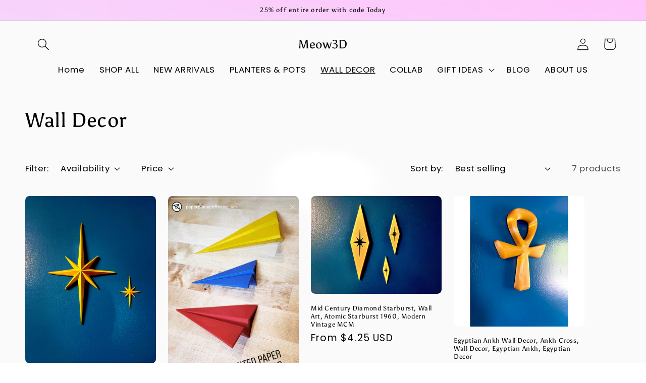

--- FILE ---
content_type: text/html; charset=utf-8
request_url: https://meow3d.com/collections/wall-decor
body_size: 53059
content:
<!doctype html>
<html class="no-js" lang="en">
  <head> 



  
    <link rel="canonical" href="https://meow3d.com/collections/wall-decor" />
                   
    <!-- ============================= SEO Expert Pro ============================= -->
    <title>Wall Decor</title>
   
    
    <meta http-equiv="cache-control" content="max-age=0" />
    <meta http-equiv="cache-control" content="no-cache" />
    <meta http-equiv="expires" content="0" />
    <meta http-equiv="expires" content="Tue, 01 Jan 2000 1:00:00 GMT" />
    <meta http-equiv="pragma" content="no-cache" />
    <script type="application/ld+json">
    {
    "@context": "http://schema.org",
    "@type": "Organization",
    "name": "Meow3D",
    "url": "https://meow3d.com"    }
    </script>
    <script type="application/ld+json">
    {
        "@context": "http://schema.org",
        "@type": "WebSite",
        "url": "https://meow3d.com",
        "potentialAction": {
            "@type": "SearchAction",
            "target": "https://meow3d.com/search?q={query}",
            "query-input": "required name=query"
            }
    }
    </script>
    
    
    <script type="application/ld+json">
        [
            {
                "@context" : "http://schema.org",
                "@type": "CollectionPage",
                "name": "Wall Decor",
                "url": "https://meow3d.com/collections/wall-decor",
                  "image": "//meow3d.com/cdn/shop/collections/IMG_5286.jpg?v=1706647481"
            },
            
            {
                "@context" : "http://schema.org",
                "@type" : "Product",
                "name" : "Mid Century Starburst, Wall Art, Atomic Starburst, Modern Vintage MCM 1960s",
                "image": "https://meow3d.com/cdn/shop/files/image_ba53c45f-2ed9-4383-b58c-2b93cbf86a0a.jpg?v=1690402158",
                "url" : "https://meow3d.com/products/mid-century-starburst-wall-art-atomic-starburst-wall-decor-modern-vintage-style-starbursts-1960s-office-home",
                "offers" : {
                    "@type" : "Offer",
                    "price" : 3.50,
                    "priceCurrency" : "USD"
                }
            }, 
            
            {
                "@context" : "http://schema.org",
                "@type" : "Product",
                "name" : "Paper Plane Statue, Wall Art, Sculpture, aviation decor, unique gift, Wedding",
                "image": "https://meow3d.com/cdn/shop/products/il_fullxfull.1636655821_tduj.jpg?v=1706647671",
                "url" : "https://meow3d.com/products/paper-plane-statue-wall-decor-paper-airplane-sculpture-aviation-decor-modern-sculpture-unique-gift-office-decor-wedding",
                "offers" : {
                    "@type" : "Offer",
                    "price" : 16,
                    "priceCurrency" : "USD"
                }
            }, 
            
            {
                "@context" : "http://schema.org",
                "@type" : "Product",
                "name" : "Mid Century Diamond Starburst, Wall Art, Atomic Starburst 1960, Modern Vintage MCM",
                "image": "https://meow3d.com/cdn/shop/files/C8C78A53-D8B5-4416-A7A3-36BEE93E606F.jpg?v=1699313404",
                "url" : "https://meow3d.com/products/mid-century-diamond-starburst-wall-art-atomic-starburst-wall-decor-modern-vintage-style-starbursts-1960s-office-home",
                "offers" : {
                    "@type" : "Offer",
                    "price" : 4.25,
                    "priceCurrency" : "USD"
                }
            }, 
            
            {
                "@context" : "http://schema.org",
                "@type" : "Product",
                "name" : "Egyptian Ankh Wall Decor, Ankh Cross, Wall Decor, Egyptian Ankh, Egyptian Decor",
                "image": "https://meow3d.com/cdn/shop/files/24FC7058-EBBD-4249-8FE1-E0DA574FD652.png?v=1697832742",
                "url" : "https://meow3d.com/products/egyptian-ankh-wall-decor-ankh-cross-wall-decor-egyptian-ankh-egyptian-decor-office-home-for-him-gift-for-her-gift-for-mom",
                "offers" : {
                    "@type" : "Offer",
                    "price" : 8.95,
                    "priceCurrency" : "USD"
                }
            }, 
            
            {
                "@context" : "http://schema.org",
                "@type" : "Product",
                "name" : "Butterfly 3d Wall Decor, Wall Art, Girl&#39;s Room, Wedding, Silhouettes",
                "image": "https://meow3d.com/cdn/shop/files/image_e6587052-95de-4ff5-93d0-31d2677efe41.heic?v=1688432560",
                "url" : "https://meow3d.com/products/butterfly-wall-decor",
                "offers" : {
                    "@type" : "Offer",
                    "price" : 14,
                    "priceCurrency" : "USD"
                }
            }, 
            
            {
                "@context" : "http://schema.org",
                "@type" : "Product",
                "name" : "Leo Astrology Sign, Wall art, Star sign, Leo symbol gift, Constellation, Celestial Decor",
                "image": "https://meow3d.com/cdn/shop/products/il_fullxfull.4822314540_a7jb.jpg?v=1688436931",
                "url" : "https://meow3d.com/products/astrology-sign-leo-sign-star-sign-wall-decor-leo-gift-leo-symbol-constellation-horoscope-art-celestial-decor-office-decor",
                "offers" : {
                    "@type" : "Offer",
                    "price" : 12.95,
                    "priceCurrency" : "USD"
                }
            }, 
            
            {
                "@context" : "http://schema.org",
                "@type" : "Product",
                "name" : "Aries Astrology Sign, Wall Art, Star sign, Constellation, Celestial, April Birthday",
                "image": "https://meow3d.com/cdn/shop/products/il_fullxfull.4870598777_9gji.jpg?v=1688432135",
                "url" : "https://meow3d.com/products/astrology-sign-aries-sign-star-sign-wall-decor-aries-symbol-constellation-horoscope-art-celestial-stars-april-birthday",
                "offers" : {
                    "@type" : "Offer",
                    "price" : 14.95,
                    "priceCurrency" : "USD"
                }
            }
            
        ]
    </script>
    
   
    
	<!-- Added by AVADA SEO Suite -->
	





<meta name="twitter:image" content="http://meow3d.com/cdn/shop/collections/IMG_5286.jpg?v=1706647481">






	<!-- /Added by AVADA SEO Suite -->
    <meta charset="utf-8">
    <meta http-equiv="X-UA-Compatible" content="IE=edge">
    <meta name="viewport" content="width=device-width,initial-scale=1">
    <meta name="theme-color" content="">
    <link rel="canonical" href="https://meow3d.com/collections/wall-decor">
    <link rel="preconnect" href="https://cdn.shopify.com" crossorigin><link rel="preconnect" href="https://fonts.shopifycdn.com" crossorigin>

    

    

<meta property="og:site_name" content="Meow3D">
<meta property="og:url" content="https://meow3d.com/collections/wall-decor">
<meta property="og:title" content="Wall Decor">
<meta property="og:type" content="website">
<meta property="og:description" content="We are Meow3D ^^, PERSONALIZED GIFTS, PLANTERS , FLOWER VASES , TECH ACCESSORIES, HOME DECOR and much more! "><meta property="og:image" content="http://meow3d.com/cdn/shop/collections/IMG_5286.jpg?v=1706647481">
  <meta property="og:image:secure_url" content="https://meow3d.com/cdn/shop/collections/IMG_5286.jpg?v=1706647481">
  <meta property="og:image:width" content="2048">
  <meta property="og:image:height" content="1536"><meta name="twitter:card" content="summary_large_image">
<meta name="twitter:title" content="Wall Decor">
<meta name="twitter:description" content="We are Meow3D ^^, PERSONALIZED GIFTS, PLANTERS , FLOWER VASES , TECH ACCESSORIES, HOME DECOR and much more! ">


    <script src="//meow3d.com/cdn/shop/t/8/assets/constants.js?v=165488195745554878101700032188" defer="defer"></script>
    <script src="//meow3d.com/cdn/shop/t/8/assets/pubsub.js?v=2921868252632587581700032188" defer="defer"></script>
    <script src="//meow3d.com/cdn/shop/t/8/assets/global.js?v=85297797553816670871700032188" defer="defer"></script>
    <script>window.performance && window.performance.mark && window.performance.mark('shopify.content_for_header.start');</script><meta name="google-site-verification" content="5QbFrD4BBzozb4P1o5mhRCOAkd0JaXDmVa3cBIRtLwA">
<meta name="facebook-domain-verification" content="vt64lb8pht7g6g025zuddu52u7l0gt">
<meta id="shopify-digital-wallet" name="shopify-digital-wallet" content="/72570110239/digital_wallets/dialog">
<meta name="shopify-checkout-api-token" content="7c89dad71ff44d1c6629f9ea3c814736">
<meta id="in-context-paypal-metadata" data-shop-id="72570110239" data-venmo-supported="false" data-environment="production" data-locale="en_US" data-paypal-v4="true" data-currency="USD">
<link rel="alternate" type="application/atom+xml" title="Feed" href="/collections/wall-decor.atom" />
<link rel="alternate" type="application/json+oembed" href="https://meow3d.com/collections/wall-decor.oembed">
<script async="async" src="/checkouts/internal/preloads.js?locale=en-US"></script>
<link rel="preconnect" href="https://shop.app" crossorigin="anonymous">
<script async="async" src="https://shop.app/checkouts/internal/preloads.js?locale=en-US&shop_id=72570110239" crossorigin="anonymous"></script>
<script id="apple-pay-shop-capabilities" type="application/json">{"shopId":72570110239,"countryCode":"US","currencyCode":"USD","merchantCapabilities":["supports3DS"],"merchantId":"gid:\/\/shopify\/Shop\/72570110239","merchantName":"Meow3D","requiredBillingContactFields":["postalAddress","email"],"requiredShippingContactFields":["postalAddress","email"],"shippingType":"shipping","supportedNetworks":["visa","masterCard","amex","discover","elo","jcb"],"total":{"type":"pending","label":"Meow3D","amount":"1.00"},"shopifyPaymentsEnabled":true,"supportsSubscriptions":true}</script>
<script id="shopify-features" type="application/json">{"accessToken":"7c89dad71ff44d1c6629f9ea3c814736","betas":["rich-media-storefront-analytics"],"domain":"meow3d.com","predictiveSearch":true,"shopId":72570110239,"locale":"en"}</script>
<script>var Shopify = Shopify || {};
Shopify.shop = "meow3d-4852.myshopify.com";
Shopify.locale = "en";
Shopify.currency = {"active":"USD","rate":"1.0"};
Shopify.country = "US";
Shopify.theme = {"name":"Copy of Crave","id":162475966751,"schema_name":"Crave","schema_version":"8.0.1","theme_store_id":1363,"role":"main"};
Shopify.theme.handle = "null";
Shopify.theme.style = {"id":null,"handle":null};
Shopify.cdnHost = "meow3d.com/cdn";
Shopify.routes = Shopify.routes || {};
Shopify.routes.root = "/";</script>
<script type="module">!function(o){(o.Shopify=o.Shopify||{}).modules=!0}(window);</script>
<script>!function(o){function n(){var o=[];function n(){o.push(Array.prototype.slice.apply(arguments))}return n.q=o,n}var t=o.Shopify=o.Shopify||{};t.loadFeatures=n(),t.autoloadFeatures=n()}(window);</script>
<script>
  window.ShopifyPay = window.ShopifyPay || {};
  window.ShopifyPay.apiHost = "shop.app\/pay";
  window.ShopifyPay.redirectState = null;
</script>
<script id="shop-js-analytics" type="application/json">{"pageType":"collection"}</script>
<script defer="defer" async type="module" src="//meow3d.com/cdn/shopifycloud/shop-js/modules/v2/client.init-shop-cart-sync_BT-GjEfc.en.esm.js"></script>
<script defer="defer" async type="module" src="//meow3d.com/cdn/shopifycloud/shop-js/modules/v2/chunk.common_D58fp_Oc.esm.js"></script>
<script defer="defer" async type="module" src="//meow3d.com/cdn/shopifycloud/shop-js/modules/v2/chunk.modal_xMitdFEc.esm.js"></script>
<script type="module">
  await import("//meow3d.com/cdn/shopifycloud/shop-js/modules/v2/client.init-shop-cart-sync_BT-GjEfc.en.esm.js");
await import("//meow3d.com/cdn/shopifycloud/shop-js/modules/v2/chunk.common_D58fp_Oc.esm.js");
await import("//meow3d.com/cdn/shopifycloud/shop-js/modules/v2/chunk.modal_xMitdFEc.esm.js");

  window.Shopify.SignInWithShop?.initShopCartSync?.({"fedCMEnabled":true,"windoidEnabled":true});

</script>
<script>
  window.Shopify = window.Shopify || {};
  if (!window.Shopify.featureAssets) window.Shopify.featureAssets = {};
  window.Shopify.featureAssets['shop-js'] = {"shop-cart-sync":["modules/v2/client.shop-cart-sync_DZOKe7Ll.en.esm.js","modules/v2/chunk.common_D58fp_Oc.esm.js","modules/v2/chunk.modal_xMitdFEc.esm.js"],"init-fed-cm":["modules/v2/client.init-fed-cm_B6oLuCjv.en.esm.js","modules/v2/chunk.common_D58fp_Oc.esm.js","modules/v2/chunk.modal_xMitdFEc.esm.js"],"shop-cash-offers":["modules/v2/client.shop-cash-offers_D2sdYoxE.en.esm.js","modules/v2/chunk.common_D58fp_Oc.esm.js","modules/v2/chunk.modal_xMitdFEc.esm.js"],"shop-login-button":["modules/v2/client.shop-login-button_QeVjl5Y3.en.esm.js","modules/v2/chunk.common_D58fp_Oc.esm.js","modules/v2/chunk.modal_xMitdFEc.esm.js"],"pay-button":["modules/v2/client.pay-button_DXTOsIq6.en.esm.js","modules/v2/chunk.common_D58fp_Oc.esm.js","modules/v2/chunk.modal_xMitdFEc.esm.js"],"shop-button":["modules/v2/client.shop-button_DQZHx9pm.en.esm.js","modules/v2/chunk.common_D58fp_Oc.esm.js","modules/v2/chunk.modal_xMitdFEc.esm.js"],"avatar":["modules/v2/client.avatar_BTnouDA3.en.esm.js"],"init-windoid":["modules/v2/client.init-windoid_CR1B-cfM.en.esm.js","modules/v2/chunk.common_D58fp_Oc.esm.js","modules/v2/chunk.modal_xMitdFEc.esm.js"],"init-shop-for-new-customer-accounts":["modules/v2/client.init-shop-for-new-customer-accounts_C_vY_xzh.en.esm.js","modules/v2/client.shop-login-button_QeVjl5Y3.en.esm.js","modules/v2/chunk.common_D58fp_Oc.esm.js","modules/v2/chunk.modal_xMitdFEc.esm.js"],"init-shop-email-lookup-coordinator":["modules/v2/client.init-shop-email-lookup-coordinator_BI7n9ZSv.en.esm.js","modules/v2/chunk.common_D58fp_Oc.esm.js","modules/v2/chunk.modal_xMitdFEc.esm.js"],"init-shop-cart-sync":["modules/v2/client.init-shop-cart-sync_BT-GjEfc.en.esm.js","modules/v2/chunk.common_D58fp_Oc.esm.js","modules/v2/chunk.modal_xMitdFEc.esm.js"],"shop-toast-manager":["modules/v2/client.shop-toast-manager_DiYdP3xc.en.esm.js","modules/v2/chunk.common_D58fp_Oc.esm.js","modules/v2/chunk.modal_xMitdFEc.esm.js"],"init-customer-accounts":["modules/v2/client.init-customer-accounts_D9ZNqS-Q.en.esm.js","modules/v2/client.shop-login-button_QeVjl5Y3.en.esm.js","modules/v2/chunk.common_D58fp_Oc.esm.js","modules/v2/chunk.modal_xMitdFEc.esm.js"],"init-customer-accounts-sign-up":["modules/v2/client.init-customer-accounts-sign-up_iGw4briv.en.esm.js","modules/v2/client.shop-login-button_QeVjl5Y3.en.esm.js","modules/v2/chunk.common_D58fp_Oc.esm.js","modules/v2/chunk.modal_xMitdFEc.esm.js"],"shop-follow-button":["modules/v2/client.shop-follow-button_CqMgW2wH.en.esm.js","modules/v2/chunk.common_D58fp_Oc.esm.js","modules/v2/chunk.modal_xMitdFEc.esm.js"],"checkout-modal":["modules/v2/client.checkout-modal_xHeaAweL.en.esm.js","modules/v2/chunk.common_D58fp_Oc.esm.js","modules/v2/chunk.modal_xMitdFEc.esm.js"],"shop-login":["modules/v2/client.shop-login_D91U-Q7h.en.esm.js","modules/v2/chunk.common_D58fp_Oc.esm.js","modules/v2/chunk.modal_xMitdFEc.esm.js"],"lead-capture":["modules/v2/client.lead-capture_BJmE1dJe.en.esm.js","modules/v2/chunk.common_D58fp_Oc.esm.js","modules/v2/chunk.modal_xMitdFEc.esm.js"],"payment-terms":["modules/v2/client.payment-terms_Ci9AEqFq.en.esm.js","modules/v2/chunk.common_D58fp_Oc.esm.js","modules/v2/chunk.modal_xMitdFEc.esm.js"]};
</script>
<script>(function() {
  var isLoaded = false;
  function asyncLoad() {
    if (isLoaded) return;
    isLoaded = true;
    var urls = ["https:\/\/seo.apps.avada.io\/scripttag\/avada-seo-installed.js?shop=meow3d-4852.myshopify.com","\/\/cdn.shopify.com\/proxy\/00c7249179a8dea32645daad04d94d9db51f9b8fcf805c06a41ac52aa7fae6cc\/shopify-script-tags.s3.eu-west-1.amazonaws.com\/smartseo\/instantpage.js?shop=meow3d-4852.myshopify.com\u0026sp-cache-control=cHVibGljLCBtYXgtYWdlPTkwMA"];
    for (var i = 0; i < urls.length; i++) {
      var s = document.createElement('script');
      s.type = 'text/javascript';
      s.async = true;
      s.src = urls[i];
      var x = document.getElementsByTagName('script')[0];
      x.parentNode.insertBefore(s, x);
    }
  };
  if(window.attachEvent) {
    window.attachEvent('onload', asyncLoad);
  } else {
    window.addEventListener('load', asyncLoad, false);
  }
})();</script>
<script id="__st">var __st={"a":72570110239,"offset":-18000,"reqid":"0fdd2f76-d99a-427c-bfca-a14708ad2a2c-1769145658","pageurl":"meow3d.com\/collections\/wall-decor","u":"348af38f0689","p":"collection","rtyp":"collection","rid":439221256479};</script>
<script>window.ShopifyPaypalV4VisibilityTracking = true;</script>
<script id="captcha-bootstrap">!function(){'use strict';const t='contact',e='account',n='new_comment',o=[[t,t],['blogs',n],['comments',n],[t,'customer']],c=[[e,'customer_login'],[e,'guest_login'],[e,'recover_customer_password'],[e,'create_customer']],r=t=>t.map((([t,e])=>`form[action*='/${t}']:not([data-nocaptcha='true']) input[name='form_type'][value='${e}']`)).join(','),a=t=>()=>t?[...document.querySelectorAll(t)].map((t=>t.form)):[];function s(){const t=[...o],e=r(t);return a(e)}const i='password',u='form_key',d=['recaptcha-v3-token','g-recaptcha-response','h-captcha-response',i],f=()=>{try{return window.sessionStorage}catch{return}},m='__shopify_v',_=t=>t.elements[u];function p(t,e,n=!1){try{const o=window.sessionStorage,c=JSON.parse(o.getItem(e)),{data:r}=function(t){const{data:e,action:n}=t;return t[m]||n?{data:e,action:n}:{data:t,action:n}}(c);for(const[e,n]of Object.entries(r))t.elements[e]&&(t.elements[e].value=n);n&&o.removeItem(e)}catch(o){console.error('form repopulation failed',{error:o})}}const l='form_type',E='cptcha';function T(t){t.dataset[E]=!0}const w=window,h=w.document,L='Shopify',v='ce_forms',y='captcha';let A=!1;((t,e)=>{const n=(g='f06e6c50-85a8-45c8-87d0-21a2b65856fe',I='https://cdn.shopify.com/shopifycloud/storefront-forms-hcaptcha/ce_storefront_forms_captcha_hcaptcha.v1.5.2.iife.js',D={infoText:'Protected by hCaptcha',privacyText:'Privacy',termsText:'Terms'},(t,e,n)=>{const o=w[L][v],c=o.bindForm;if(c)return c(t,g,e,D).then(n);var r;o.q.push([[t,g,e,D],n]),r=I,A||(h.body.append(Object.assign(h.createElement('script'),{id:'captcha-provider',async:!0,src:r})),A=!0)});var g,I,D;w[L]=w[L]||{},w[L][v]=w[L][v]||{},w[L][v].q=[],w[L][y]=w[L][y]||{},w[L][y].protect=function(t,e){n(t,void 0,e),T(t)},Object.freeze(w[L][y]),function(t,e,n,w,h,L){const[v,y,A,g]=function(t,e,n){const i=e?o:[],u=t?c:[],d=[...i,...u],f=r(d),m=r(i),_=r(d.filter((([t,e])=>n.includes(e))));return[a(f),a(m),a(_),s()]}(w,h,L),I=t=>{const e=t.target;return e instanceof HTMLFormElement?e:e&&e.form},D=t=>v().includes(t);t.addEventListener('submit',(t=>{const e=I(t);if(!e)return;const n=D(e)&&!e.dataset.hcaptchaBound&&!e.dataset.recaptchaBound,o=_(e),c=g().includes(e)&&(!o||!o.value);(n||c)&&t.preventDefault(),c&&!n&&(function(t){try{if(!f())return;!function(t){const e=f();if(!e)return;const n=_(t);if(!n)return;const o=n.value;o&&e.removeItem(o)}(t);const e=Array.from(Array(32),(()=>Math.random().toString(36)[2])).join('');!function(t,e){_(t)||t.append(Object.assign(document.createElement('input'),{type:'hidden',name:u})),t.elements[u].value=e}(t,e),function(t,e){const n=f();if(!n)return;const o=[...t.querySelectorAll(`input[type='${i}']`)].map((({name:t})=>t)),c=[...d,...o],r={};for(const[a,s]of new FormData(t).entries())c.includes(a)||(r[a]=s);n.setItem(e,JSON.stringify({[m]:1,action:t.action,data:r}))}(t,e)}catch(e){console.error('failed to persist form',e)}}(e),e.submit())}));const S=(t,e)=>{t&&!t.dataset[E]&&(n(t,e.some((e=>e===t))),T(t))};for(const o of['focusin','change'])t.addEventListener(o,(t=>{const e=I(t);D(e)&&S(e,y())}));const B=e.get('form_key'),M=e.get(l),P=B&&M;t.addEventListener('DOMContentLoaded',(()=>{const t=y();if(P)for(const e of t)e.elements[l].value===M&&p(e,B);[...new Set([...A(),...v().filter((t=>'true'===t.dataset.shopifyCaptcha))])].forEach((e=>S(e,t)))}))}(h,new URLSearchParams(w.location.search),n,t,e,['guest_login'])})(!0,!0)}();</script>
<script integrity="sha256-4kQ18oKyAcykRKYeNunJcIwy7WH5gtpwJnB7kiuLZ1E=" data-source-attribution="shopify.loadfeatures" defer="defer" src="//meow3d.com/cdn/shopifycloud/storefront/assets/storefront/load_feature-a0a9edcb.js" crossorigin="anonymous"></script>
<script crossorigin="anonymous" defer="defer" src="//meow3d.com/cdn/shopifycloud/storefront/assets/shopify_pay/storefront-65b4c6d7.js?v=20250812"></script>
<script data-source-attribution="shopify.dynamic_checkout.dynamic.init">var Shopify=Shopify||{};Shopify.PaymentButton=Shopify.PaymentButton||{isStorefrontPortableWallets:!0,init:function(){window.Shopify.PaymentButton.init=function(){};var t=document.createElement("script");t.src="https://meow3d.com/cdn/shopifycloud/portable-wallets/latest/portable-wallets.en.js",t.type="module",document.head.appendChild(t)}};
</script>
<script data-source-attribution="shopify.dynamic_checkout.buyer_consent">
  function portableWalletsHideBuyerConsent(e){var t=document.getElementById("shopify-buyer-consent"),n=document.getElementById("shopify-subscription-policy-button");t&&n&&(t.classList.add("hidden"),t.setAttribute("aria-hidden","true"),n.removeEventListener("click",e))}function portableWalletsShowBuyerConsent(e){var t=document.getElementById("shopify-buyer-consent"),n=document.getElementById("shopify-subscription-policy-button");t&&n&&(t.classList.remove("hidden"),t.removeAttribute("aria-hidden"),n.addEventListener("click",e))}window.Shopify?.PaymentButton&&(window.Shopify.PaymentButton.hideBuyerConsent=portableWalletsHideBuyerConsent,window.Shopify.PaymentButton.showBuyerConsent=portableWalletsShowBuyerConsent);
</script>
<script data-source-attribution="shopify.dynamic_checkout.cart.bootstrap">document.addEventListener("DOMContentLoaded",(function(){function t(){return document.querySelector("shopify-accelerated-checkout-cart, shopify-accelerated-checkout")}if(t())Shopify.PaymentButton.init();else{new MutationObserver((function(e,n){t()&&(Shopify.PaymentButton.init(),n.disconnect())})).observe(document.body,{childList:!0,subtree:!0})}}));
</script>
<link id="shopify-accelerated-checkout-styles" rel="stylesheet" media="screen" href="https://meow3d.com/cdn/shopifycloud/portable-wallets/latest/accelerated-checkout-backwards-compat.css" crossorigin="anonymous">
<style id="shopify-accelerated-checkout-cart">
        #shopify-buyer-consent {
  margin-top: 1em;
  display: inline-block;
  width: 100%;
}

#shopify-buyer-consent.hidden {
  display: none;
}

#shopify-subscription-policy-button {
  background: none;
  border: none;
  padding: 0;
  text-decoration: underline;
  font-size: inherit;
  cursor: pointer;
}

#shopify-subscription-policy-button::before {
  box-shadow: none;
}

      </style>
<script id="sections-script" data-sections="header,footer" defer="defer" src="//meow3d.com/cdn/shop/t/8/compiled_assets/scripts.js?v=622"></script>
<script>window.performance && window.performance.mark && window.performance.mark('shopify.content_for_header.end');</script>


    <style data-shopify>
      @font-face {
  font-family: Poppins;
  font-weight: 400;
  font-style: normal;
  font-display: swap;
  src: url("//meow3d.com/cdn/fonts/poppins/poppins_n4.0ba78fa5af9b0e1a374041b3ceaadf0a43b41362.woff2") format("woff2"),
       url("//meow3d.com/cdn/fonts/poppins/poppins_n4.214741a72ff2596839fc9760ee7a770386cf16ca.woff") format("woff");
}

      @font-face {
  font-family: Poppins;
  font-weight: 700;
  font-style: normal;
  font-display: swap;
  src: url("//meow3d.com/cdn/fonts/poppins/poppins_n7.56758dcf284489feb014a026f3727f2f20a54626.woff2") format("woff2"),
       url("//meow3d.com/cdn/fonts/poppins/poppins_n7.f34f55d9b3d3205d2cd6f64955ff4b36f0cfd8da.woff") format("woff");
}

      @font-face {
  font-family: Poppins;
  font-weight: 400;
  font-style: italic;
  font-display: swap;
  src: url("//meow3d.com/cdn/fonts/poppins/poppins_i4.846ad1e22474f856bd6b81ba4585a60799a9f5d2.woff2") format("woff2"),
       url("//meow3d.com/cdn/fonts/poppins/poppins_i4.56b43284e8b52fc64c1fd271f289a39e8477e9ec.woff") format("woff");
}

      @font-face {
  font-family: Poppins;
  font-weight: 700;
  font-style: italic;
  font-display: swap;
  src: url("//meow3d.com/cdn/fonts/poppins/poppins_i7.42fd71da11e9d101e1e6c7932199f925f9eea42d.woff2") format("woff2"),
       url("//meow3d.com/cdn/fonts/poppins/poppins_i7.ec8499dbd7616004e21155106d13837fff4cf556.woff") format("woff");
}

      @font-face {
  font-family: Asul;
  font-weight: 400;
  font-style: normal;
  font-display: swap;
  src: url("//meow3d.com/cdn/fonts/asul/asul_n4.814c5323104eaec8052c156ea81d27e4cc2ecc89.woff2") format("woff2"),
       url("//meow3d.com/cdn/fonts/asul/asul_n4.fad4580d0c2a0762bf2eec95df0ca1bba03e7345.woff") format("woff");
}


      :root {
        --font-body-family: Poppins, sans-serif;
        --font-body-style: normal;
        --font-body-weight: 400;
        --font-body-weight-bold: 700;

        --font-heading-family: Asul, serif;
        --font-heading-style: normal;
        --font-heading-weight: 400;

        --font-body-scale: 1.2;
        --font-heading-scale: 0.8333333333333334;

        --color-base-text: , , ;
        --color-shadow: , , ;
        --color-base-background-1: 244, 235, 245;
        --color-base-background-2: 250, 249, 225;
        --color-base-solid-button-labels: 3, 3, 3;
        --color-base-outline-button-labels: 56, 134, 225;
        --color-base-accent-1: 252, 194, 251;
        --color-base-accent-2: 200, 182, 255;
        --payment-terms-background-color: #f4ebf5;

        --gradient-base-background-1: radial-gradient(rgba(255, 255, 255, 1) 10%, rgba(250, 250, 250, 1) 14%);
        --gradient-base-background-2: linear-gradient(180deg, rgba(255, 234, 231, 1), rgba(219, 173, 253, 1) 100%);
        --gradient-base-accent-1: linear-gradient(228deg, rgba(156, 226, 242, 1) 14%, rgba(221, 149, 255, 1) 87%);
        --gradient-base-accent-2: linear-gradient(190deg, rgba(255, 197, 251, 1), rgba(226, 252, 251, 1) 97%);

        --media-padding: px;
        --media-border-opacity: 1.0;
        --media-border-width: 24px;
        --media-radius: 12px;
        --media-shadow-opacity: 1.0;
        --media-shadow-horizontal-offset: 0px;
        --media-shadow-vertical-offset: 6px;
        --media-shadow-blur-radius: 0px;
        --media-shadow-visible: 1;

        --page-width: 160rem;
        --page-width-margin: 0rem;

        --product-card-image-padding: 0.0rem;
        --product-card-corner-radius: 1.2rem;
        --product-card-text-alignment: left;
        --product-card-border-width: 0.5rem;
        --product-card-border-opacity: 1.0;
        --product-card-shadow-opacity: 1.0;
        --product-card-shadow-visible: 1;
        --product-card-shadow-horizontal-offset: 0.0rem;
        --product-card-shadow-vertical-offset: -3.8rem;
        --product-card-shadow-blur-radius: 0.0rem;

        --collection-card-image-padding: 0.0rem;
        --collection-card-corner-radius: 1.2rem;
        --collection-card-text-alignment: left;
        --collection-card-border-width: 0.2rem;
        --collection-card-border-opacity: 1.0;
        --collection-card-shadow-opacity: 1.0;
        --collection-card-shadow-visible: 1;
        --collection-card-shadow-horizontal-offset: 0.0rem;
        --collection-card-shadow-vertical-offset: 0.4rem;
        --collection-card-shadow-blur-radius: 0.0rem;

        --blog-card-image-padding: 0.4rem;
        --blog-card-corner-radius: 1.2rem;
        --blog-card-text-alignment: left;
        --blog-card-border-width: 0.2rem;
        --blog-card-border-opacity: 1.0;
        --blog-card-shadow-opacity: 1.0;
        --blog-card-shadow-visible: 1;
        --blog-card-shadow-horizontal-offset: 0.0rem;
        --blog-card-shadow-vertical-offset: 0.4rem;
        --blog-card-shadow-blur-radius: 0.0rem;

        --badge-corner-radius: 4.0rem;

        --popup-border-width: 2px;
        --popup-border-opacity: 1.0;
        --popup-corner-radius: 12px;
        --popup-shadow-opacity: 1.0;
        --popup-shadow-horizontal-offset: 0px;
        --popup-shadow-vertical-offset: 2px;
        --popup-shadow-blur-radius: 0px;

        --drawer-border-width: 5px;
        --drawer-border-opacity: 0.1;
        --drawer-shadow-opacity: 1.0;
        --drawer-shadow-horizontal-offset: 6px;
        --drawer-shadow-vertical-offset: 6px;
        --drawer-shadow-blur-radius: 0px;

        --spacing-sections-desktop: 32px;
        --spacing-sections-mobile: 22px;

        --grid-desktop-vertical-spacing: 8px;
        --grid-desktop-horizontal-spacing: 24px;
        --grid-mobile-vertical-spacing: 4px;
        --grid-mobile-horizontal-spacing: 12px;

        --text-boxes-border-opacity: 1.0;
        --text-boxes-border-width: 24px;
        --text-boxes-radius: 12px;
        --text-boxes-shadow-opacity: 1.0;
        --text-boxes-shadow-visible: 1;
        --text-boxes-shadow-horizontal-offset: 0px;
        --text-boxes-shadow-vertical-offset: 6px;
        --text-boxes-shadow-blur-radius: 0px;

        --buttons-radius: 40px;
        --buttons-radius-outset: 40px;
        --buttons-border-width: 0px;
        --buttons-border-opacity: 0.4;
        --buttons-shadow-opacity: 0.0;
        --buttons-shadow-visible: 0;
        --buttons-shadow-horizontal-offset: 0px;
        --buttons-shadow-vertical-offset: 2px;
        --buttons-shadow-blur-radius: 0px;
        --buttons-border-offset: 0.3px;

        --inputs-radius: 12px;
        --inputs-border-width: 2px;
        --inputs-border-opacity: 1.0;
        --inputs-shadow-opacity: 1.0;
        --inputs-shadow-horizontal-offset: 0px;
        --inputs-margin-offset: 2px;
        --inputs-shadow-vertical-offset: -2px;
        --inputs-shadow-blur-radius: 0px;
        --inputs-radius-outset: 14px;

        --variant-pills-radius: 40px;
        --variant-pills-border-width: 1px;
        --variant-pills-border-opacity: 0.55;
        --variant-pills-shadow-opacity: 0.0;
        --variant-pills-shadow-horizontal-offset: 0px;
        --variant-pills-shadow-vertical-offset: 0px;
        --variant-pills-shadow-blur-radius: 0px;
      }

      *,
      *::before,
      *::after {
        box-sizing: inherit;
      }

      html {
        box-sizing: border-box;
        font-size: calc(var(--font-body-scale) * 62.5%);
        height: 100%;
      }

      body {
        display: grid;
        grid-template-rows: auto auto 1fr auto;
        grid-template-columns: 100%;
        min-height: 100%;
        margin: 0;
        font-size: 1.5rem;
        letter-spacing: 0.06rem;
        line-height: calc(1 + 0.8 / var(--font-body-scale));
        font-family: var(--font-body-family);
        font-style: var(--font-body-style);
        font-weight: var(--font-body-weight);
      }

      @media screen and (min-width: 750px) {
        body {
          font-size: 1.6rem;
        }
      }
    </style>

    <link href="//meow3d.com/cdn/shop/t/8/assets/base.css?v=157943855881211759841700032188" rel="stylesheet" type="text/css" media="all" />
<link rel="preload" as="font" href="//meow3d.com/cdn/fonts/poppins/poppins_n4.0ba78fa5af9b0e1a374041b3ceaadf0a43b41362.woff2" type="font/woff2" crossorigin><link rel="preload" as="font" href="//meow3d.com/cdn/fonts/asul/asul_n4.814c5323104eaec8052c156ea81d27e4cc2ecc89.woff2" type="font/woff2" crossorigin><link rel="stylesheet" href="//meow3d.com/cdn/shop/t/8/assets/component-predictive-search.css?v=85913294783299393391700032188" media="print" onload="this.media='all'"><script>document.documentElement.className = document.documentElement.className.replace('no-js', 'js');
    if (Shopify.designMode) {
      document.documentElement.classList.add('shopify-design-mode');
    }
    </script>
  <link rel="dns-prefetch" href="https://review.wsy400.com/">



<!-- BEGIN app block: shopify://apps/judge-me-reviews/blocks/judgeme_core/61ccd3b1-a9f2-4160-9fe9-4fec8413e5d8 --><!-- Start of Judge.me Core -->






<link rel="dns-prefetch" href="https://cdnwidget.judge.me">
<link rel="dns-prefetch" href="https://cdn.judge.me">
<link rel="dns-prefetch" href="https://cdn1.judge.me">
<link rel="dns-prefetch" href="https://api.judge.me">

<script data-cfasync='false' class='jdgm-settings-script'>window.jdgmSettings={"pagination":5,"disable_web_reviews":false,"badge_no_review_text":"No reviews","badge_n_reviews_text":"{{ n }} review/reviews","badge_star_color":"#F4B202","hide_badge_preview_if_no_reviews":true,"badge_hide_text":false,"enforce_center_preview_badge":false,"widget_title":"Customer Reviews","widget_open_form_text":"Write a review","widget_close_form_text":"Cancel review","widget_refresh_page_text":"Refresh page","widget_summary_text":"Based on {{ number_of_reviews }} review/reviews","widget_no_review_text":"Be the first to write a review","widget_name_field_text":"Display name","widget_verified_name_field_text":"Verified Name (public)","widget_name_placeholder_text":"Display name","widget_required_field_error_text":"This field is required.","widget_email_field_text":"Email address","widget_verified_email_field_text":"Verified Email (private, can not be edited)","widget_email_placeholder_text":"Your email address","widget_email_field_error_text":"Please enter a valid email address.","widget_rating_field_text":"Rating","widget_review_title_field_text":"Review Title","widget_review_title_placeholder_text":"Give your review a title","widget_review_body_field_text":"Review content","widget_review_body_placeholder_text":"Start writing here...","widget_pictures_field_text":"Picture/Video (optional)","widget_submit_review_text":"Submit Review","widget_submit_verified_review_text":"Submit Verified Review","widget_submit_success_msg_with_auto_publish":"Thank you! Please refresh the page in a few moments to see your review. You can remove or edit your review by logging into \u003ca href='https://judge.me/login' target='_blank' rel='nofollow noopener'\u003eJudge.me\u003c/a\u003e","widget_submit_success_msg_no_auto_publish":"Thank you! Your review will be published as soon as it is approved by the shop admin. You can remove or edit your review by logging into \u003ca href='https://judge.me/login' target='_blank' rel='nofollow noopener'\u003eJudge.me\u003c/a\u003e","widget_show_default_reviews_out_of_total_text":"Showing {{ n_reviews_shown }} out of {{ n_reviews }} reviews.","widget_show_all_link_text":"Show all","widget_show_less_link_text":"Show less","widget_author_said_text":"{{ reviewer_name }} said:","widget_days_text":"{{ n }} days ago","widget_weeks_text":"{{ n }} week/weeks ago","widget_months_text":"{{ n }} month/months ago","widget_years_text":"{{ n }} year/years ago","widget_yesterday_text":"Yesterday","widget_today_text":"Today","widget_replied_text":"\u003e\u003e {{ shop_name }} replied:","widget_read_more_text":"Read more","widget_reviewer_name_as_initial":"","widget_rating_filter_color":"#fbcd0a","widget_rating_filter_see_all_text":"See all reviews","widget_sorting_most_recent_text":"Most Recent","widget_sorting_highest_rating_text":"Highest Rating","widget_sorting_lowest_rating_text":"Lowest Rating","widget_sorting_with_pictures_text":"Only Pictures","widget_sorting_most_helpful_text":"Most Helpful","widget_open_question_form_text":"Ask a question","widget_reviews_subtab_text":"Reviews","widget_questions_subtab_text":"Questions","widget_question_label_text":"Question","widget_answer_label_text":"Answer","widget_question_placeholder_text":"Write your question here","widget_submit_question_text":"Submit Question","widget_question_submit_success_text":"Thank you for your question! We will notify you once it gets answered.","widget_star_color":"#F4B202","verified_badge_text":"Verified","verified_badge_bg_color":"","verified_badge_text_color":"","verified_badge_placement":"left-of-reviewer-name","widget_review_max_height":"","widget_hide_border":false,"widget_social_share":false,"widget_thumb":false,"widget_review_location_show":false,"widget_location_format":"","all_reviews_include_out_of_store_products":true,"all_reviews_out_of_store_text":"(out of store)","all_reviews_pagination":100,"all_reviews_product_name_prefix_text":"about","enable_review_pictures":true,"enable_question_anwser":false,"widget_theme":"default","review_date_format":"mm/dd/yyyy","default_sort_method":"most-recent","widget_product_reviews_subtab_text":"Product Reviews","widget_shop_reviews_subtab_text":"Shop Reviews","widget_other_products_reviews_text":"Reviews for other products","widget_store_reviews_subtab_text":"Store reviews","widget_no_store_reviews_text":"This store hasn't received any reviews yet","widget_web_restriction_product_reviews_text":"This product hasn't received any reviews yet","widget_no_items_text":"No items found","widget_show_more_text":"Show more","widget_write_a_store_review_text":"Write a Store Review","widget_other_languages_heading":"Reviews in Other Languages","widget_translate_review_text":"Translate review to {{ language }}","widget_translating_review_text":"Translating...","widget_show_original_translation_text":"Show original ({{ language }})","widget_translate_review_failed_text":"Review couldn't be translated.","widget_translate_review_retry_text":"Retry","widget_translate_review_try_again_later_text":"Try again later","show_product_url_for_grouped_product":false,"widget_sorting_pictures_first_text":"Pictures First","show_pictures_on_all_rev_page_mobile":false,"show_pictures_on_all_rev_page_desktop":false,"floating_tab_hide_mobile_install_preference":false,"floating_tab_button_name":"★ Reviews","floating_tab_title":"Let customers speak for us","floating_tab_button_color":"","floating_tab_button_background_color":"","floating_tab_url":"","floating_tab_url_enabled":false,"floating_tab_tab_style":"text","all_reviews_text_badge_text":"Customers rate us {{ shop.metafields.judgeme.all_reviews_rating | round: 1 }}/5 based on {{ shop.metafields.judgeme.all_reviews_count }} reviews.","all_reviews_text_badge_text_branded_style":"{{ shop.metafields.judgeme.all_reviews_rating | round: 1 }} out of 5 stars based on {{ shop.metafields.judgeme.all_reviews_count }} reviews","is_all_reviews_text_badge_a_link":false,"show_stars_for_all_reviews_text_badge":false,"all_reviews_text_badge_url":"","all_reviews_text_style":"branded","all_reviews_text_color_style":"judgeme_brand_color","all_reviews_text_color":"#108474","all_reviews_text_show_jm_brand":true,"featured_carousel_show_header":true,"featured_carousel_title":"Let customers speak for us","testimonials_carousel_title":"Customers are saying","videos_carousel_title":"Real customer stories","cards_carousel_title":"Customers are saying","featured_carousel_count_text":"from {{ n }} reviews","featured_carousel_add_link_to_all_reviews_page":false,"featured_carousel_url":"","featured_carousel_show_images":true,"featured_carousel_autoslide_interval":5,"featured_carousel_arrows_on_the_sides":true,"featured_carousel_height":250,"featured_carousel_width":80,"featured_carousel_image_size":1000,"featured_carousel_image_height":250,"featured_carousel_arrow_color":"#eeeeee","verified_count_badge_style":"branded","verified_count_badge_orientation":"horizontal","verified_count_badge_color_style":"judgeme_brand_color","verified_count_badge_color":"#108474","is_verified_count_badge_a_link":false,"verified_count_badge_url":"","verified_count_badge_show_jm_brand":true,"widget_rating_preset_default":5,"widget_first_sub_tab":"product-reviews","widget_show_histogram":true,"widget_histogram_use_custom_color":false,"widget_pagination_use_custom_color":false,"widget_star_use_custom_color":true,"widget_verified_badge_use_custom_color":false,"widget_write_review_use_custom_color":false,"picture_reminder_submit_button":"Upload Pictures","enable_review_videos":true,"mute_video_by_default":false,"widget_sorting_videos_first_text":"Videos First","widget_review_pending_text":"Pending","featured_carousel_items_for_large_screen":2,"social_share_options_order":"Facebook,Twitter","remove_microdata_snippet":true,"disable_json_ld":false,"enable_json_ld_products":false,"preview_badge_show_question_text":false,"preview_badge_no_question_text":"No questions","preview_badge_n_question_text":"{{ number_of_questions }} question/questions","qa_badge_show_icon":false,"qa_badge_position":"same-row","remove_judgeme_branding":false,"widget_add_search_bar":false,"widget_search_bar_placeholder":"Search","widget_sorting_verified_only_text":"Verified only","featured_carousel_theme":"aligned","featured_carousel_show_rating":true,"featured_carousel_show_title":true,"featured_carousel_show_body":true,"featured_carousel_show_date":false,"featured_carousel_show_reviewer":true,"featured_carousel_show_product":false,"featured_carousel_header_background_color":"#108474","featured_carousel_header_text_color":"#ffffff","featured_carousel_name_product_separator":"reviewed","featured_carousel_full_star_background":"#108474","featured_carousel_empty_star_background":"#dadada","featured_carousel_vertical_theme_background":"#f9fafb","featured_carousel_verified_badge_enable":false,"featured_carousel_verified_badge_color":"#F48ECB","featured_carousel_border_style":"round","featured_carousel_review_line_length_limit":3,"featured_carousel_more_reviews_button_text":"Read more reviews","featured_carousel_view_product_button_text":"View product","all_reviews_page_load_reviews_on":"scroll","all_reviews_page_load_more_text":"Load More Reviews","disable_fb_tab_reviews":false,"enable_ajax_cdn_cache":false,"widget_advanced_speed_features":5,"widget_public_name_text":"displayed publicly like","default_reviewer_name":"John Smith","default_reviewer_name_has_non_latin":true,"widget_reviewer_anonymous":"Anonymous","medals_widget_title":"Judge.me Review Medals","medals_widget_background_color":"#f9fafb","medals_widget_position":"footer_all_pages","medals_widget_border_color":"#f9fafb","medals_widget_verified_text_position":"left","medals_widget_use_monochromatic_version":false,"medals_widget_elements_color":"#108474","show_reviewer_avatar":true,"widget_invalid_yt_video_url_error_text":"Not a YouTube video URL","widget_max_length_field_error_text":"Please enter no more than {0} characters.","widget_show_country_flag":false,"widget_show_collected_via_shop_app":true,"widget_verified_by_shop_badge_style":"light","widget_verified_by_shop_text":"Verified by Shop","widget_show_photo_gallery":true,"widget_load_with_code_splitting":true,"widget_ugc_install_preference":false,"widget_ugc_title":"Made by us, Shared by you","widget_ugc_subtitle":"Tag us to see your picture featured in our page","widget_ugc_arrows_color":"#ffffff","widget_ugc_primary_button_text":"Buy Now","widget_ugc_primary_button_background_color":"#108474","widget_ugc_primary_button_text_color":"#ffffff","widget_ugc_primary_button_border_width":"0","widget_ugc_primary_button_border_style":"none","widget_ugc_primary_button_border_color":"#108474","widget_ugc_primary_button_border_radius":"25","widget_ugc_secondary_button_text":"Load More","widget_ugc_secondary_button_background_color":"#ffffff","widget_ugc_secondary_button_text_color":"#108474","widget_ugc_secondary_button_border_width":"2","widget_ugc_secondary_button_border_style":"solid","widget_ugc_secondary_button_border_color":"#108474","widget_ugc_secondary_button_border_radius":"25","widget_ugc_reviews_button_text":"View Reviews","widget_ugc_reviews_button_background_color":"#ffffff","widget_ugc_reviews_button_text_color":"#108474","widget_ugc_reviews_button_border_width":"2","widget_ugc_reviews_button_border_style":"solid","widget_ugc_reviews_button_border_color":"#108474","widget_ugc_reviews_button_border_radius":"25","widget_ugc_reviews_button_link_to":"judgeme-reviews-page","widget_ugc_show_post_date":true,"widget_ugc_max_width":"800","widget_rating_metafield_value_type":true,"widget_primary_color":"#FF88EF","widget_enable_secondary_color":false,"widget_secondary_color":"#edf5f5","widget_summary_average_rating_text":"{{ average_rating }} out of 5","widget_media_grid_title":"Customer photos \u0026 videos","widget_media_grid_see_more_text":"See more","widget_round_style":false,"widget_show_product_medals":true,"widget_verified_by_judgeme_text":"Verified by Judge.me","widget_show_store_medals":true,"widget_verified_by_judgeme_text_in_store_medals":"Verified by Judge.me","widget_media_field_exceed_quantity_message":"Sorry, we can only accept {{ max_media }} for one review.","widget_media_field_exceed_limit_message":"{{ file_name }} is too large, please select a {{ media_type }} less than {{ size_limit }}MB.","widget_review_submitted_text":"Review Submitted!","widget_question_submitted_text":"Question Submitted!","widget_close_form_text_question":"Cancel","widget_write_your_answer_here_text":"Write your answer here","widget_enabled_branded_link":true,"widget_show_collected_by_judgeme":true,"widget_reviewer_name_color":"","widget_write_review_text_color":"","widget_write_review_bg_color":"","widget_collected_by_judgeme_text":"collected by Judge.me","widget_pagination_type":"standard","widget_load_more_text":"Load More","widget_load_more_color":"#108474","widget_full_review_text":"Full Review","widget_read_more_reviews_text":"Read More Reviews","widget_read_questions_text":"Read Questions","widget_questions_and_answers_text":"Questions \u0026 Answers","widget_verified_by_text":"Verified by","widget_verified_text":"Verified","widget_number_of_reviews_text":"{{ number_of_reviews }} reviews","widget_back_button_text":"Back","widget_next_button_text":"Next","widget_custom_forms_filter_button":"Filters","custom_forms_style":"horizontal","widget_show_review_information":true,"how_reviews_are_collected":"How reviews are collected?","widget_show_review_keywords":false,"widget_gdpr_statement":"How we use your data: We'll only contact you about the review you left, and only if necessary. By submitting your review, you agree to Judge.me's \u003ca href='https://judge.me/terms' target='_blank' rel='nofollow noopener'\u003eterms\u003c/a\u003e, \u003ca href='https://judge.me/privacy' target='_blank' rel='nofollow noopener'\u003eprivacy\u003c/a\u003e and \u003ca href='https://judge.me/content-policy' target='_blank' rel='nofollow noopener'\u003econtent\u003c/a\u003e policies.","widget_multilingual_sorting_enabled":false,"widget_translate_review_content_enabled":false,"widget_translate_review_content_method":"manual","popup_widget_review_selection":"automatically_with_pictures","popup_widget_round_border_style":true,"popup_widget_show_title":true,"popup_widget_show_body":true,"popup_widget_show_reviewer":false,"popup_widget_show_product":true,"popup_widget_show_pictures":true,"popup_widget_use_review_picture":true,"popup_widget_show_on_home_page":true,"popup_widget_show_on_product_page":true,"popup_widget_show_on_collection_page":true,"popup_widget_show_on_cart_page":true,"popup_widget_position":"bottom_left","popup_widget_first_review_delay":5,"popup_widget_duration":5,"popup_widget_interval":5,"popup_widget_review_count":5,"popup_widget_hide_on_mobile":true,"review_snippet_widget_round_border_style":true,"review_snippet_widget_card_color":"#FFFFFF","review_snippet_widget_slider_arrows_background_color":"#FFFFFF","review_snippet_widget_slider_arrows_color":"#000000","review_snippet_widget_star_color":"#108474","show_product_variant":false,"all_reviews_product_variant_label_text":"Variant: ","widget_show_verified_branding":false,"widget_ai_summary_title":"Customers say","widget_ai_summary_disclaimer":"AI-powered review summary based on recent customer reviews","widget_show_ai_summary":false,"widget_show_ai_summary_bg":false,"widget_show_review_title_input":true,"redirect_reviewers_invited_via_email":"review_widget","request_store_review_after_product_review":false,"request_review_other_products_in_order":false,"review_form_color_scheme":"default","review_form_corner_style":"square","review_form_star_color":{},"review_form_text_color":"#333333","review_form_background_color":"#ffffff","review_form_field_background_color":"#fafafa","review_form_button_color":{},"review_form_button_text_color":"#ffffff","review_form_modal_overlay_color":"#000000","review_content_screen_title_text":"How would you rate this product?","review_content_introduction_text":"We would love it if you would share a bit about your experience.","store_review_form_title_text":"How would you rate this store?","store_review_form_introduction_text":"We would love it if you would share a bit about your experience.","show_review_guidance_text":true,"one_star_review_guidance_text":"Poor","five_star_review_guidance_text":"Great","customer_information_screen_title_text":"About you","customer_information_introduction_text":"Please tell us more about you.","custom_questions_screen_title_text":"Your experience in more detail","custom_questions_introduction_text":"Here are a few questions to help us understand more about your experience.","review_submitted_screen_title_text":"Thanks for your review!","review_submitted_screen_thank_you_text":"We are processing it and it will appear on the store soon.","review_submitted_screen_email_verification_text":"Please confirm your email by clicking the link we just sent you. This helps us keep reviews authentic.","review_submitted_request_store_review_text":"Would you like to share your experience of shopping with us?","review_submitted_review_other_products_text":"Would you like to review these products?","store_review_screen_title_text":"Would you like to share your experience of shopping with us?","store_review_introduction_text":"We value your feedback and use it to improve. Please share any thoughts or suggestions you have.","reviewer_media_screen_title_picture_text":"Share a picture","reviewer_media_introduction_picture_text":"Upload a photo to support your review.","reviewer_media_screen_title_video_text":"Share a video","reviewer_media_introduction_video_text":"Upload a video to support your review.","reviewer_media_screen_title_picture_or_video_text":"Share a picture or video","reviewer_media_introduction_picture_or_video_text":"Upload a photo or video to support your review.","reviewer_media_youtube_url_text":"Paste your Youtube URL here","advanced_settings_next_step_button_text":"Next","advanced_settings_close_review_button_text":"Close","modal_write_review_flow":false,"write_review_flow_required_text":"Required","write_review_flow_privacy_message_text":"We respect your privacy.","write_review_flow_anonymous_text":"Post review as anonymous","write_review_flow_visibility_text":"This won't be visible to other customers.","write_review_flow_multiple_selection_help_text":"Select as many as you like","write_review_flow_single_selection_help_text":"Select one option","write_review_flow_required_field_error_text":"This field is required","write_review_flow_invalid_email_error_text":"Please enter a valid email address","write_review_flow_max_length_error_text":"Max. {{ max_length }} characters.","write_review_flow_media_upload_text":"\u003cb\u003eClick to upload\u003c/b\u003e or drag and drop","write_review_flow_gdpr_statement":"We'll only contact you about your review if necessary. By submitting your review, you agree to our \u003ca href='https://judge.me/terms' target='_blank' rel='nofollow noopener'\u003eterms and conditions\u003c/a\u003e and \u003ca href='https://judge.me/privacy' target='_blank' rel='nofollow noopener'\u003eprivacy policy\u003c/a\u003e.","rating_only_reviews_enabled":false,"show_negative_reviews_help_screen":false,"new_review_flow_help_screen_rating_threshold":3,"negative_review_resolution_screen_title_text":"Tell us more","negative_review_resolution_text":"Your experience matters to us. If there were issues with your purchase, we're here to help. Feel free to reach out to us, we'd love the opportunity to make things right.","negative_review_resolution_button_text":"Contact us","negative_review_resolution_proceed_with_review_text":"Leave a review","negative_review_resolution_subject":"Issue with purchase from {{ shop_name }}.{{ order_name }}","preview_badge_collection_page_install_status":false,"widget_review_custom_css":"","preview_badge_custom_css":"","preview_badge_stars_count":"5-stars","featured_carousel_custom_css":"","floating_tab_custom_css":"","all_reviews_widget_custom_css":"","medals_widget_custom_css":"","verified_badge_custom_css":"","all_reviews_text_custom_css":"","transparency_badges_collected_via_store_invite":false,"transparency_badges_from_another_provider":false,"transparency_badges_collected_from_store_visitor":false,"transparency_badges_collected_by_verified_review_provider":false,"transparency_badges_earned_reward":false,"transparency_badges_collected_via_store_invite_text":"Review collected via store invitation","transparency_badges_from_another_provider_text":"Review collected from another provider","transparency_badges_collected_from_store_visitor_text":"Review collected from a store visitor","transparency_badges_written_in_google_text":"Review written in Google","transparency_badges_written_in_etsy_text":"Review written in Etsy","transparency_badges_written_in_shop_app_text":"Review written in Shop App","transparency_badges_earned_reward_text":"Review earned a reward for future purchase","product_review_widget_per_page":10,"widget_store_review_label_text":"Review about the store","checkout_comment_extension_title_on_product_page":"Customer Comments","checkout_comment_extension_num_latest_comment_show":5,"checkout_comment_extension_format":"name_and_timestamp","checkout_comment_customer_name":"last_initial","checkout_comment_comment_notification":true,"preview_badge_collection_page_install_preference":false,"preview_badge_home_page_install_preference":false,"preview_badge_product_page_install_preference":false,"review_widget_install_preference":"","review_carousel_install_preference":false,"floating_reviews_tab_install_preference":"none","verified_reviews_count_badge_install_preference":false,"all_reviews_text_install_preference":false,"review_widget_best_location":false,"judgeme_medals_install_preference":false,"review_widget_revamp_enabled":false,"review_widget_qna_enabled":false,"review_widget_header_theme":"minimal","review_widget_widget_title_enabled":true,"review_widget_header_text_size":"medium","review_widget_header_text_weight":"regular","review_widget_average_rating_style":"compact","review_widget_bar_chart_enabled":true,"review_widget_bar_chart_type":"numbers","review_widget_bar_chart_style":"standard","review_widget_expanded_media_gallery_enabled":false,"review_widget_reviews_section_theme":"standard","review_widget_image_style":"thumbnails","review_widget_review_image_ratio":"square","review_widget_stars_size":"medium","review_widget_verified_badge":"standard_text","review_widget_review_title_text_size":"medium","review_widget_review_text_size":"medium","review_widget_review_text_length":"medium","review_widget_number_of_columns_desktop":3,"review_widget_carousel_transition_speed":5,"review_widget_custom_questions_answers_display":"always","review_widget_button_text_color":"#FFFFFF","review_widget_text_color":"#000000","review_widget_lighter_text_color":"#7B7B7B","review_widget_corner_styling":"soft","review_widget_review_word_singular":"review","review_widget_review_word_plural":"reviews","review_widget_voting_label":"Helpful?","review_widget_shop_reply_label":"Reply from {{ shop_name }}:","review_widget_filters_title":"Filters","qna_widget_question_word_singular":"Question","qna_widget_question_word_plural":"Questions","qna_widget_answer_reply_label":"Answer from {{ answerer_name }}:","qna_content_screen_title_text":"Ask a question about this product","qna_widget_question_required_field_error_text":"Please enter your question.","qna_widget_flow_gdpr_statement":"We'll only contact you about your question if necessary. By submitting your question, you agree to our \u003ca href='https://judge.me/terms' target='_blank' rel='nofollow noopener'\u003eterms and conditions\u003c/a\u003e and \u003ca href='https://judge.me/privacy' target='_blank' rel='nofollow noopener'\u003eprivacy policy\u003c/a\u003e.","qna_widget_question_submitted_text":"Thanks for your question!","qna_widget_close_form_text_question":"Close","qna_widget_question_submit_success_text":"We’ll notify you by email when your question is answered.","all_reviews_widget_v2025_enabled":false,"all_reviews_widget_v2025_header_theme":"default","all_reviews_widget_v2025_widget_title_enabled":true,"all_reviews_widget_v2025_header_text_size":"medium","all_reviews_widget_v2025_header_text_weight":"regular","all_reviews_widget_v2025_average_rating_style":"compact","all_reviews_widget_v2025_bar_chart_enabled":true,"all_reviews_widget_v2025_bar_chart_type":"numbers","all_reviews_widget_v2025_bar_chart_style":"standard","all_reviews_widget_v2025_expanded_media_gallery_enabled":false,"all_reviews_widget_v2025_show_store_medals":true,"all_reviews_widget_v2025_show_photo_gallery":true,"all_reviews_widget_v2025_show_review_keywords":false,"all_reviews_widget_v2025_show_ai_summary":false,"all_reviews_widget_v2025_show_ai_summary_bg":false,"all_reviews_widget_v2025_add_search_bar":false,"all_reviews_widget_v2025_default_sort_method":"most-recent","all_reviews_widget_v2025_reviews_per_page":10,"all_reviews_widget_v2025_reviews_section_theme":"default","all_reviews_widget_v2025_image_style":"thumbnails","all_reviews_widget_v2025_review_image_ratio":"square","all_reviews_widget_v2025_stars_size":"medium","all_reviews_widget_v2025_verified_badge":"bold_badge","all_reviews_widget_v2025_review_title_text_size":"medium","all_reviews_widget_v2025_review_text_size":"medium","all_reviews_widget_v2025_review_text_length":"medium","all_reviews_widget_v2025_number_of_columns_desktop":3,"all_reviews_widget_v2025_carousel_transition_speed":5,"all_reviews_widget_v2025_custom_questions_answers_display":"always","all_reviews_widget_v2025_show_product_variant":false,"all_reviews_widget_v2025_show_reviewer_avatar":true,"all_reviews_widget_v2025_reviewer_name_as_initial":"","all_reviews_widget_v2025_review_location_show":false,"all_reviews_widget_v2025_location_format":"","all_reviews_widget_v2025_show_country_flag":false,"all_reviews_widget_v2025_verified_by_shop_badge_style":"light","all_reviews_widget_v2025_social_share":false,"all_reviews_widget_v2025_social_share_options_order":"Facebook,Twitter,LinkedIn,Pinterest","all_reviews_widget_v2025_pagination_type":"standard","all_reviews_widget_v2025_button_text_color":"#FFFFFF","all_reviews_widget_v2025_text_color":"#000000","all_reviews_widget_v2025_lighter_text_color":"#7B7B7B","all_reviews_widget_v2025_corner_styling":"soft","all_reviews_widget_v2025_title":"Customer reviews","all_reviews_widget_v2025_ai_summary_title":"Customers say about this store","all_reviews_widget_v2025_no_review_text":"Be the first to write a review","platform":"shopify","branding_url":"https://app.judge.me/reviews/stores/meow3d.com","branding_text":"Powered by Judge.me","locale":"en","reply_name":"Meow3D","widget_version":"3.0","footer":true,"autopublish":true,"review_dates":true,"enable_custom_form":false,"shop_use_review_site":true,"shop_locale":"en","enable_multi_locales_translations":false,"show_review_title_input":true,"review_verification_email_status":"always","can_be_branded":true,"reply_name_text":"Meow3D"};</script> <style class='jdgm-settings-style'>.jdgm-xx{left:0}:root{--jdgm-primary-color: #FF88EF;--jdgm-secondary-color: rgba(255,136,239,0.1);--jdgm-star-color: #F4B202;--jdgm-write-review-text-color: white;--jdgm-write-review-bg-color: #FF88EF;--jdgm-paginate-color: #FF88EF;--jdgm-border-radius: 0;--jdgm-reviewer-name-color: #FF88EF}.jdgm-histogram__bar-content{background-color:#FF88EF}.jdgm-rev[data-verified-buyer=true] .jdgm-rev__icon.jdgm-rev__icon:after,.jdgm-rev__buyer-badge.jdgm-rev__buyer-badge{color:white;background-color:#FF88EF}.jdgm-review-widget--small .jdgm-gallery.jdgm-gallery .jdgm-gallery__thumbnail-link:nth-child(8) .jdgm-gallery__thumbnail-wrapper.jdgm-gallery__thumbnail-wrapper:before{content:"See more"}@media only screen and (min-width: 768px){.jdgm-gallery.jdgm-gallery .jdgm-gallery__thumbnail-link:nth-child(8) .jdgm-gallery__thumbnail-wrapper.jdgm-gallery__thumbnail-wrapper:before{content:"See more"}}.jdgm-preview-badge .jdgm-star.jdgm-star{color:#F4B202}.jdgm-prev-badge[data-average-rating='0.00']{display:none !important}.jdgm-author-all-initials{display:none !important}.jdgm-author-last-initial{display:none !important}.jdgm-rev-widg__title{visibility:hidden}.jdgm-rev-widg__summary-text{visibility:hidden}.jdgm-prev-badge__text{visibility:hidden}.jdgm-rev__prod-link-prefix:before{content:'about'}.jdgm-rev__variant-label:before{content:'Variant: '}.jdgm-rev__out-of-store-text:before{content:'(out of store)'}@media only screen and (min-width: 768px){.jdgm-rev__pics .jdgm-rev_all-rev-page-picture-separator,.jdgm-rev__pics .jdgm-rev__product-picture{display:none}}@media only screen and (max-width: 768px){.jdgm-rev__pics .jdgm-rev_all-rev-page-picture-separator,.jdgm-rev__pics .jdgm-rev__product-picture{display:none}}.jdgm-preview-badge[data-template="product"]{display:none !important}.jdgm-preview-badge[data-template="collection"]{display:none !important}.jdgm-preview-badge[data-template="index"]{display:none !important}.jdgm-review-widget[data-from-snippet="true"]{display:none !important}.jdgm-verified-count-badget[data-from-snippet="true"]{display:none !important}.jdgm-carousel-wrapper[data-from-snippet="true"]{display:none !important}.jdgm-all-reviews-text[data-from-snippet="true"]{display:none !important}.jdgm-medals-section[data-from-snippet="true"]{display:none !important}.jdgm-ugc-media-wrapper[data-from-snippet="true"]{display:none !important}.jdgm-rev__transparency-badge[data-badge-type="review_collected_via_store_invitation"]{display:none !important}.jdgm-rev__transparency-badge[data-badge-type="review_collected_from_another_provider"]{display:none !important}.jdgm-rev__transparency-badge[data-badge-type="review_collected_from_store_visitor"]{display:none !important}.jdgm-rev__transparency-badge[data-badge-type="review_written_in_etsy"]{display:none !important}.jdgm-rev__transparency-badge[data-badge-type="review_written_in_google_business"]{display:none !important}.jdgm-rev__transparency-badge[data-badge-type="review_written_in_shop_app"]{display:none !important}.jdgm-rev__transparency-badge[data-badge-type="review_earned_for_future_purchase"]{display:none !important}.jdgm-review-snippet-widget .jdgm-rev-snippet-widget__cards-container .jdgm-rev-snippet-card{border-radius:8px;background:#fff}.jdgm-review-snippet-widget .jdgm-rev-snippet-widget__cards-container .jdgm-rev-snippet-card__rev-rating .jdgm-star{color:#108474}.jdgm-review-snippet-widget .jdgm-rev-snippet-widget__prev-btn,.jdgm-review-snippet-widget .jdgm-rev-snippet-widget__next-btn{border-radius:50%;background:#fff}.jdgm-review-snippet-widget .jdgm-rev-snippet-widget__prev-btn>svg,.jdgm-review-snippet-widget .jdgm-rev-snippet-widget__next-btn>svg{fill:#000}.jdgm-full-rev-modal.rev-snippet-widget .jm-mfp-container .jm-mfp-content,.jdgm-full-rev-modal.rev-snippet-widget .jm-mfp-container .jdgm-full-rev__icon,.jdgm-full-rev-modal.rev-snippet-widget .jm-mfp-container .jdgm-full-rev__pic-img,.jdgm-full-rev-modal.rev-snippet-widget .jm-mfp-container .jdgm-full-rev__reply{border-radius:8px}.jdgm-full-rev-modal.rev-snippet-widget .jm-mfp-container .jdgm-full-rev[data-verified-buyer="true"] .jdgm-full-rev__icon::after{border-radius:8px}.jdgm-full-rev-modal.rev-snippet-widget .jm-mfp-container .jdgm-full-rev .jdgm-rev__buyer-badge{border-radius:calc( 8px / 2 )}.jdgm-full-rev-modal.rev-snippet-widget .jm-mfp-container .jdgm-full-rev .jdgm-full-rev__replier::before{content:'Meow3D'}.jdgm-full-rev-modal.rev-snippet-widget .jm-mfp-container .jdgm-full-rev .jdgm-full-rev__product-button{border-radius:calc( 8px * 6 )}
</style> <style class='jdgm-settings-style'></style>

  
  
  
  <style class='jdgm-miracle-styles'>
  @-webkit-keyframes jdgm-spin{0%{-webkit-transform:rotate(0deg);-ms-transform:rotate(0deg);transform:rotate(0deg)}100%{-webkit-transform:rotate(359deg);-ms-transform:rotate(359deg);transform:rotate(359deg)}}@keyframes jdgm-spin{0%{-webkit-transform:rotate(0deg);-ms-transform:rotate(0deg);transform:rotate(0deg)}100%{-webkit-transform:rotate(359deg);-ms-transform:rotate(359deg);transform:rotate(359deg)}}@font-face{font-family:'JudgemeStar';src:url("[data-uri]") format("woff");font-weight:normal;font-style:normal}.jdgm-star{font-family:'JudgemeStar';display:inline !important;text-decoration:none !important;padding:0 4px 0 0 !important;margin:0 !important;font-weight:bold;opacity:1;-webkit-font-smoothing:antialiased;-moz-osx-font-smoothing:grayscale}.jdgm-star:hover{opacity:1}.jdgm-star:last-of-type{padding:0 !important}.jdgm-star.jdgm--on:before{content:"\e000"}.jdgm-star.jdgm--off:before{content:"\e001"}.jdgm-star.jdgm--half:before{content:"\e002"}.jdgm-widget *{margin:0;line-height:1.4;-webkit-box-sizing:border-box;-moz-box-sizing:border-box;box-sizing:border-box;-webkit-overflow-scrolling:touch}.jdgm-hidden{display:none !important;visibility:hidden !important}.jdgm-temp-hidden{display:none}.jdgm-spinner{width:40px;height:40px;margin:auto;border-radius:50%;border-top:2px solid #eee;border-right:2px solid #eee;border-bottom:2px solid #eee;border-left:2px solid #ccc;-webkit-animation:jdgm-spin 0.8s infinite linear;animation:jdgm-spin 0.8s infinite linear}.jdgm-prev-badge{display:block !important}

</style>


  
  
   


<script data-cfasync='false' class='jdgm-script'>
!function(e){window.jdgm=window.jdgm||{},jdgm.CDN_HOST="https://cdnwidget.judge.me/",jdgm.CDN_HOST_ALT="https://cdn2.judge.me/cdn/widget_frontend/",jdgm.API_HOST="https://api.judge.me/",jdgm.CDN_BASE_URL="https://cdn.shopify.com/extensions/019be6a6-320f-7c73-92c7-4f8bef39e89f/judgeme-extensions-312/assets/",
jdgm.docReady=function(d){(e.attachEvent?"complete"===e.readyState:"loading"!==e.readyState)?
setTimeout(d,0):e.addEventListener("DOMContentLoaded",d)},jdgm.loadCSS=function(d,t,o,a){
!o&&jdgm.loadCSS.requestedUrls.indexOf(d)>=0||(jdgm.loadCSS.requestedUrls.push(d),
(a=e.createElement("link")).rel="stylesheet",a.class="jdgm-stylesheet",a.media="nope!",
a.href=d,a.onload=function(){this.media="all",t&&setTimeout(t)},e.body.appendChild(a))},
jdgm.loadCSS.requestedUrls=[],jdgm.loadJS=function(e,d){var t=new XMLHttpRequest;
t.onreadystatechange=function(){4===t.readyState&&(Function(t.response)(),d&&d(t.response))},
t.open("GET",e),t.onerror=function(){if(e.indexOf(jdgm.CDN_HOST)===0&&jdgm.CDN_HOST_ALT!==jdgm.CDN_HOST){var f=e.replace(jdgm.CDN_HOST,jdgm.CDN_HOST_ALT);jdgm.loadJS(f,d)}},t.send()},jdgm.docReady((function(){(window.jdgmLoadCSS||e.querySelectorAll(
".jdgm-widget, .jdgm-all-reviews-page").length>0)&&(jdgmSettings.widget_load_with_code_splitting?
parseFloat(jdgmSettings.widget_version)>=3?jdgm.loadCSS(jdgm.CDN_HOST+"widget_v3/base.css"):
jdgm.loadCSS(jdgm.CDN_HOST+"widget/base.css"):jdgm.loadCSS(jdgm.CDN_HOST+"shopify_v2.css"),
jdgm.loadJS(jdgm.CDN_HOST+"loa"+"der.js"))}))}(document);
</script>
<noscript><link rel="stylesheet" type="text/css" media="all" href="https://cdnwidget.judge.me/shopify_v2.css"></noscript>

<!-- BEGIN app snippet: theme_fix_tags --><script>
  (function() {
    var jdgmThemeFixes = null;
    if (!jdgmThemeFixes) return;
    var thisThemeFix = jdgmThemeFixes[Shopify.theme.id];
    if (!thisThemeFix) return;

    if (thisThemeFix.html) {
      document.addEventListener("DOMContentLoaded", function() {
        var htmlDiv = document.createElement('div');
        htmlDiv.classList.add('jdgm-theme-fix-html');
        htmlDiv.innerHTML = thisThemeFix.html;
        document.body.append(htmlDiv);
      });
    };

    if (thisThemeFix.css) {
      var styleTag = document.createElement('style');
      styleTag.classList.add('jdgm-theme-fix-style');
      styleTag.innerHTML = thisThemeFix.css;
      document.head.append(styleTag);
    };

    if (thisThemeFix.js) {
      var scriptTag = document.createElement('script');
      scriptTag.classList.add('jdgm-theme-fix-script');
      scriptTag.innerHTML = thisThemeFix.js;
      document.head.append(scriptTag);
    };
  })();
</script>
<!-- END app snippet -->
<!-- End of Judge.me Core -->



<!-- END app block --><!-- BEGIN app block: shopify://apps/zoorix-sticky-atc/blocks/zoorix-head/16cf6adc-8b22-4e73-be2b-b93c1acde1da --><script>
  window.zoorix_sticky_atc_template = "collection";
  window.zoorix_sticky_atc_money_format = "${{amount}}";
  window.zoorix_sticky_atc_money_format_with_currency = "${{amount}} USD";
  window.zoorix_shop_name = "meow3d-4852.myshopify.com";
  window.zoorix_sticky_atc_config = null;

  
    window.zoorix_sticky_collection_handle = "wall-decor";
  

  
    window.zoorix_sticky_page_handle = null;
  

  
    window.zoorix_sticky_blog_handle = null;
  

  
    window.zoorix_sticky_article_handle = null;
  
</script>











<script>
  var zrxLoadStickyAtc = false;
  var zrxLoadQuickAtc = false;

  if (window.zoorix_sticky_atc_config) {
    // there is a config in the metafield. Load accordingly
    if (window.zoorix_sticky_atc_config.enabled) {
      zrxLoadStickyAtc = true;
      if (
        window.zoorix_sticky_atc_config.quickAddToCart &&
        (window.zoorix_sticky_atc_template === 'index' ||
          window.zoorix_sticky_collection_handle ||
          window.zoorix_sticky_atc_template.includes('product'))
      ) {
        zrxLoadQuickAtc = true;
      }
    }
  } else {
    // there is mo metafield, load the old way
    var script = document.createElement('script');
    script.src = 'https://public.zoorix.com/sticky-atc/domains/' + window.zoorix_shop_name + '/sticky-atc-core.js';
    script.async = true;
    document.head.appendChild(script);
  }

  if (zrxLoadQuickAtc || zrxLoadStickyAtc) {
    window.zoorixFrontendUtils = window.zoorixFrontendUtils || [];
    var widget_dev = window.zoorix_sticky_atc_config.widget_dev;
    var widget_dev_path = 'https://public.zoorix.com/satc-widget-dev/' + widget_dev;

    document.addEventListener('zrxRequestLoadJsCss', function() {
      document.removeEventListener('zrxRequestLoadJsCss', arguments.callee);
      if (window.zoorix_sticky_atc_config.custom_css) {
        const styleTag = document.createElement('style');
        styleTag.type = 'text/css';
        const cssChild = document.createTextNode(window.zoorix_sticky_atc_config.custom_css);
        styleTag.appendChild(cssChild);
        document.head.appendChild(styleTag);
      }

      if (window.zoorix_sticky_atc_config.custom_js) {
        const scriptTag = document.createElement('script');
        scriptTag.setAttribute('type', 'text/javascript');
        const scriptChild = document.createTextNode(window.zoorix_sticky_atc_config.custom_js);
        scriptTag.appendChild(scriptChild);
        document.head.appendChild(scriptTag);
      }
    });

    if (zrxLoadQuickAtc) {
      var script = document.createElement('script');
      script.src = widget_dev
        ? widget_dev_path + '/core-utils.js'
        : 'https://frontend-utils-cloudflare.zoorix.com/core-utils.js';
      script.async = true;
      script.setAttribute('type', 'module');
      document.head.appendChild(script);

      var script = document.createElement('script');
      script.src = widget_dev
        ? widget_dev_path + '/quick-add.js'
        : 'https://quick-atc-widget-cloudflare.zoorix.com/quick-add.js';
      script.async = true;
      script.setAttribute('type', 'module');
      document.head.appendChild(script);
    }

    if (zrxLoadStickyAtc) {
      var script = document.createElement('script');
      script.src = widget_dev
        ? widget_dev_path + '/core-bar.js'
        : 'https://satc-display-cloudflare.zoorix.com/core-bar.js';
      script.async = true;
      script.setAttribute('type', 'module');
      document.head.appendChild(script);
    }
  }
</script>


<!-- END app block --><script src="https://cdn.shopify.com/extensions/019be6a6-320f-7c73-92c7-4f8bef39e89f/judgeme-extensions-312/assets/loader.js" type="text/javascript" defer="defer"></script>
<script src="https://cdn.shopify.com/extensions/019be0f0-0193-778f-8410-c886c6f33a4a/sales-pop-8-37/assets/salespop-widget.js" type="text/javascript" defer="defer"></script>
<link href="https://monorail-edge.shopifysvc.com" rel="dns-prefetch">
<script>(function(){if ("sendBeacon" in navigator && "performance" in window) {try {var session_token_from_headers = performance.getEntriesByType('navigation')[0].serverTiming.find(x => x.name == '_s').description;} catch {var session_token_from_headers = undefined;}var session_cookie_matches = document.cookie.match(/_shopify_s=([^;]*)/);var session_token_from_cookie = session_cookie_matches && session_cookie_matches.length === 2 ? session_cookie_matches[1] : "";var session_token = session_token_from_headers || session_token_from_cookie || "";function handle_abandonment_event(e) {var entries = performance.getEntries().filter(function(entry) {return /monorail-edge.shopifysvc.com/.test(entry.name);});if (!window.abandonment_tracked && entries.length === 0) {window.abandonment_tracked = true;var currentMs = Date.now();var navigation_start = performance.timing.navigationStart;var payload = {shop_id: 72570110239,url: window.location.href,navigation_start,duration: currentMs - navigation_start,session_token,page_type: "collection"};window.navigator.sendBeacon("https://monorail-edge.shopifysvc.com/v1/produce", JSON.stringify({schema_id: "online_store_buyer_site_abandonment/1.1",payload: payload,metadata: {event_created_at_ms: currentMs,event_sent_at_ms: currentMs}}));}}window.addEventListener('pagehide', handle_abandonment_event);}}());</script>
<script id="web-pixels-manager-setup">(function e(e,d,r,n,o){if(void 0===o&&(o={}),!Boolean(null===(a=null===(i=window.Shopify)||void 0===i?void 0:i.analytics)||void 0===a?void 0:a.replayQueue)){var i,a;window.Shopify=window.Shopify||{};var t=window.Shopify;t.analytics=t.analytics||{};var s=t.analytics;s.replayQueue=[],s.publish=function(e,d,r){return s.replayQueue.push([e,d,r]),!0};try{self.performance.mark("wpm:start")}catch(e){}var l=function(){var e={modern:/Edge?\/(1{2}[4-9]|1[2-9]\d|[2-9]\d{2}|\d{4,})\.\d+(\.\d+|)|Firefox\/(1{2}[4-9]|1[2-9]\d|[2-9]\d{2}|\d{4,})\.\d+(\.\d+|)|Chrom(ium|e)\/(9{2}|\d{3,})\.\d+(\.\d+|)|(Maci|X1{2}).+ Version\/(15\.\d+|(1[6-9]|[2-9]\d|\d{3,})\.\d+)([,.]\d+|)( \(\w+\)|)( Mobile\/\w+|) Safari\/|Chrome.+OPR\/(9{2}|\d{3,})\.\d+\.\d+|(CPU[ +]OS|iPhone[ +]OS|CPU[ +]iPhone|CPU IPhone OS|CPU iPad OS)[ +]+(15[._]\d+|(1[6-9]|[2-9]\d|\d{3,})[._]\d+)([._]\d+|)|Android:?[ /-](13[3-9]|1[4-9]\d|[2-9]\d{2}|\d{4,})(\.\d+|)(\.\d+|)|Android.+Firefox\/(13[5-9]|1[4-9]\d|[2-9]\d{2}|\d{4,})\.\d+(\.\d+|)|Android.+Chrom(ium|e)\/(13[3-9]|1[4-9]\d|[2-9]\d{2}|\d{4,})\.\d+(\.\d+|)|SamsungBrowser\/([2-9]\d|\d{3,})\.\d+/,legacy:/Edge?\/(1[6-9]|[2-9]\d|\d{3,})\.\d+(\.\d+|)|Firefox\/(5[4-9]|[6-9]\d|\d{3,})\.\d+(\.\d+|)|Chrom(ium|e)\/(5[1-9]|[6-9]\d|\d{3,})\.\d+(\.\d+|)([\d.]+$|.*Safari\/(?![\d.]+ Edge\/[\d.]+$))|(Maci|X1{2}).+ Version\/(10\.\d+|(1[1-9]|[2-9]\d|\d{3,})\.\d+)([,.]\d+|)( \(\w+\)|)( Mobile\/\w+|) Safari\/|Chrome.+OPR\/(3[89]|[4-9]\d|\d{3,})\.\d+\.\d+|(CPU[ +]OS|iPhone[ +]OS|CPU[ +]iPhone|CPU IPhone OS|CPU iPad OS)[ +]+(10[._]\d+|(1[1-9]|[2-9]\d|\d{3,})[._]\d+)([._]\d+|)|Android:?[ /-](13[3-9]|1[4-9]\d|[2-9]\d{2}|\d{4,})(\.\d+|)(\.\d+|)|Mobile Safari.+OPR\/([89]\d|\d{3,})\.\d+\.\d+|Android.+Firefox\/(13[5-9]|1[4-9]\d|[2-9]\d{2}|\d{4,})\.\d+(\.\d+|)|Android.+Chrom(ium|e)\/(13[3-9]|1[4-9]\d|[2-9]\d{2}|\d{4,})\.\d+(\.\d+|)|Android.+(UC? ?Browser|UCWEB|U3)[ /]?(15\.([5-9]|\d{2,})|(1[6-9]|[2-9]\d|\d{3,})\.\d+)\.\d+|SamsungBrowser\/(5\.\d+|([6-9]|\d{2,})\.\d+)|Android.+MQ{2}Browser\/(14(\.(9|\d{2,})|)|(1[5-9]|[2-9]\d|\d{3,})(\.\d+|))(\.\d+|)|K[Aa][Ii]OS\/(3\.\d+|([4-9]|\d{2,})\.\d+)(\.\d+|)/},d=e.modern,r=e.legacy,n=navigator.userAgent;return n.match(d)?"modern":n.match(r)?"legacy":"unknown"}(),u="modern"===l?"modern":"legacy",c=(null!=n?n:{modern:"",legacy:""})[u],f=function(e){return[e.baseUrl,"/wpm","/b",e.hashVersion,"modern"===e.buildTarget?"m":"l",".js"].join("")}({baseUrl:d,hashVersion:r,buildTarget:u}),m=function(e){var d=e.version,r=e.bundleTarget,n=e.surface,o=e.pageUrl,i=e.monorailEndpoint;return{emit:function(e){var a=e.status,t=e.errorMsg,s=(new Date).getTime(),l=JSON.stringify({metadata:{event_sent_at_ms:s},events:[{schema_id:"web_pixels_manager_load/3.1",payload:{version:d,bundle_target:r,page_url:o,status:a,surface:n,error_msg:t},metadata:{event_created_at_ms:s}}]});if(!i)return console&&console.warn&&console.warn("[Web Pixels Manager] No Monorail endpoint provided, skipping logging."),!1;try{return self.navigator.sendBeacon.bind(self.navigator)(i,l)}catch(e){}var u=new XMLHttpRequest;try{return u.open("POST",i,!0),u.setRequestHeader("Content-Type","text/plain"),u.send(l),!0}catch(e){return console&&console.warn&&console.warn("[Web Pixels Manager] Got an unhandled error while logging to Monorail."),!1}}}}({version:r,bundleTarget:l,surface:e.surface,pageUrl:self.location.href,monorailEndpoint:e.monorailEndpoint});try{o.browserTarget=l,function(e){var d=e.src,r=e.async,n=void 0===r||r,o=e.onload,i=e.onerror,a=e.sri,t=e.scriptDataAttributes,s=void 0===t?{}:t,l=document.createElement("script"),u=document.querySelector("head"),c=document.querySelector("body");if(l.async=n,l.src=d,a&&(l.integrity=a,l.crossOrigin="anonymous"),s)for(var f in s)if(Object.prototype.hasOwnProperty.call(s,f))try{l.dataset[f]=s[f]}catch(e){}if(o&&l.addEventListener("load",o),i&&l.addEventListener("error",i),u)u.appendChild(l);else{if(!c)throw new Error("Did not find a head or body element to append the script");c.appendChild(l)}}({src:f,async:!0,onload:function(){if(!function(){var e,d;return Boolean(null===(d=null===(e=window.Shopify)||void 0===e?void 0:e.analytics)||void 0===d?void 0:d.initialized)}()){var d=window.webPixelsManager.init(e)||void 0;if(d){var r=window.Shopify.analytics;r.replayQueue.forEach((function(e){var r=e[0],n=e[1],o=e[2];d.publishCustomEvent(r,n,o)})),r.replayQueue=[],r.publish=d.publishCustomEvent,r.visitor=d.visitor,r.initialized=!0}}},onerror:function(){return m.emit({status:"failed",errorMsg:"".concat(f," has failed to load")})},sri:function(e){var d=/^sha384-[A-Za-z0-9+/=]+$/;return"string"==typeof e&&d.test(e)}(c)?c:"",scriptDataAttributes:o}),m.emit({status:"loading"})}catch(e){m.emit({status:"failed",errorMsg:(null==e?void 0:e.message)||"Unknown error"})}}})({shopId: 72570110239,storefrontBaseUrl: "https://meow3d.com",extensionsBaseUrl: "https://extensions.shopifycdn.com/cdn/shopifycloud/web-pixels-manager",monorailEndpoint: "https://monorail-edge.shopifysvc.com/unstable/produce_batch",surface: "storefront-renderer",enabledBetaFlags: ["2dca8a86"],webPixelsConfigList: [{"id":"1327268127","configuration":"{\"webPixelName\":\"Judge.me\"}","eventPayloadVersion":"v1","runtimeContext":"STRICT","scriptVersion":"34ad157958823915625854214640f0bf","type":"APP","apiClientId":683015,"privacyPurposes":["ANALYTICS"],"dataSharingAdjustments":{"protectedCustomerApprovalScopes":["read_customer_email","read_customer_name","read_customer_personal_data","read_customer_phone"]}},{"id":"953483551","configuration":"{\"myshopifyDomain\":\"meow3d-4852.myshopify.com\"}","eventPayloadVersion":"v1","runtimeContext":"STRICT","scriptVersion":"23b97d18e2aa74363140dc29c9284e87","type":"APP","apiClientId":2775569,"privacyPurposes":["ANALYTICS","MARKETING","SALE_OF_DATA"],"dataSharingAdjustments":{"protectedCustomerApprovalScopes":["read_customer_address","read_customer_email","read_customer_name","read_customer_phone","read_customer_personal_data"]}},{"id":"811958559","configuration":"{\"config\":\"{\\\"pixel_id\\\":\\\"G-JLS7L9FMJB\\\",\\\"target_country\\\":\\\"US\\\",\\\"gtag_events\\\":[{\\\"type\\\":\\\"search\\\",\\\"action_label\\\":[\\\"G-JLS7L9FMJB\\\",\\\"AW-808828480\\\/f87KCKTj9PIYEMD81oED\\\"]},{\\\"type\\\":\\\"begin_checkout\\\",\\\"action_label\\\":[\\\"G-JLS7L9FMJB\\\",\\\"AW-808828480\\\/ASPRCObj9PIYEMD81oED\\\"]},{\\\"type\\\":\\\"view_item\\\",\\\"action_label\\\":[\\\"G-JLS7L9FMJB\\\",\\\"AW-808828480\\\/DJp6CKHj9PIYEMD81oED\\\",\\\"MC-CHFNQ3B3BB\\\"]},{\\\"type\\\":\\\"purchase\\\",\\\"action_label\\\":[\\\"G-JLS7L9FMJB\\\",\\\"AW-808828480\\\/uPJPCJvj9PIYEMD81oED\\\",\\\"MC-CHFNQ3B3BB\\\"]},{\\\"type\\\":\\\"page_view\\\",\\\"action_label\\\":[\\\"G-JLS7L9FMJB\\\",\\\"AW-808828480\\\/CSQ2CJ7j9PIYEMD81oED\\\",\\\"MC-CHFNQ3B3BB\\\"]},{\\\"type\\\":\\\"add_payment_info\\\",\\\"action_label\\\":[\\\"G-JLS7L9FMJB\\\",\\\"AW-808828480\\\/49EWCOnj9PIYEMD81oED\\\"]},{\\\"type\\\":\\\"add_to_cart\\\",\\\"action_label\\\":[\\\"G-JLS7L9FMJB\\\",\\\"AW-808828480\\\/3okXCOPj9PIYEMD81oED\\\"]}],\\\"enable_monitoring_mode\\\":false}\"}","eventPayloadVersion":"v1","runtimeContext":"OPEN","scriptVersion":"b2a88bafab3e21179ed38636efcd8a93","type":"APP","apiClientId":1780363,"privacyPurposes":[],"dataSharingAdjustments":{"protectedCustomerApprovalScopes":["read_customer_address","read_customer_email","read_customer_name","read_customer_personal_data","read_customer_phone"]}},{"id":"650379551","configuration":"{\"pixelCode\":\"CHULR9RC77U3JBFI3IUG\"}","eventPayloadVersion":"v1","runtimeContext":"STRICT","scriptVersion":"22e92c2ad45662f435e4801458fb78cc","type":"APP","apiClientId":4383523,"privacyPurposes":["ANALYTICS","MARKETING","SALE_OF_DATA"],"dataSharingAdjustments":{"protectedCustomerApprovalScopes":["read_customer_address","read_customer_email","read_customer_name","read_customer_personal_data","read_customer_phone"]}},{"id":"364347679","configuration":"{\"pixel_id\":\"1068103849957822\",\"pixel_type\":\"facebook_pixel\",\"metaapp_system_user_token\":\"-\"}","eventPayloadVersion":"v1","runtimeContext":"OPEN","scriptVersion":"ca16bc87fe92b6042fbaa3acc2fbdaa6","type":"APP","apiClientId":2329312,"privacyPurposes":["ANALYTICS","MARKETING","SALE_OF_DATA"],"dataSharingAdjustments":{"protectedCustomerApprovalScopes":["read_customer_address","read_customer_email","read_customer_name","read_customer_personal_data","read_customer_phone"]}},{"id":"168034591","configuration":"{\"tagID\":\"2614177510035\"}","eventPayloadVersion":"v1","runtimeContext":"STRICT","scriptVersion":"18031546ee651571ed29edbe71a3550b","type":"APP","apiClientId":3009811,"privacyPurposes":["ANALYTICS","MARKETING","SALE_OF_DATA"],"dataSharingAdjustments":{"protectedCustomerApprovalScopes":["read_customer_address","read_customer_email","read_customer_name","read_customer_personal_data","read_customer_phone"]}},{"id":"180650271","eventPayloadVersion":"1","runtimeContext":"LAX","scriptVersion":"1","type":"CUSTOM","privacyPurposes":["ANALYTICS","MARKETING","SALE_OF_DATA"],"name":"google ads purchase pixel"},{"id":"shopify-app-pixel","configuration":"{}","eventPayloadVersion":"v1","runtimeContext":"STRICT","scriptVersion":"0450","apiClientId":"shopify-pixel","type":"APP","privacyPurposes":["ANALYTICS","MARKETING"]},{"id":"shopify-custom-pixel","eventPayloadVersion":"v1","runtimeContext":"LAX","scriptVersion":"0450","apiClientId":"shopify-pixel","type":"CUSTOM","privacyPurposes":["ANALYTICS","MARKETING"]}],isMerchantRequest: false,initData: {"shop":{"name":"Meow3D","paymentSettings":{"currencyCode":"USD"},"myshopifyDomain":"meow3d-4852.myshopify.com","countryCode":"US","storefrontUrl":"https:\/\/meow3d.com"},"customer":null,"cart":null,"checkout":null,"productVariants":[],"purchasingCompany":null},},"https://meow3d.com/cdn","fcfee988w5aeb613cpc8e4bc33m6693e112",{"modern":"","legacy":""},{"shopId":"72570110239","storefrontBaseUrl":"https:\/\/meow3d.com","extensionBaseUrl":"https:\/\/extensions.shopifycdn.com\/cdn\/shopifycloud\/web-pixels-manager","surface":"storefront-renderer","enabledBetaFlags":"[\"2dca8a86\"]","isMerchantRequest":"false","hashVersion":"fcfee988w5aeb613cpc8e4bc33m6693e112","publish":"custom","events":"[[\"page_viewed\",{}],[\"collection_viewed\",{\"collection\":{\"id\":\"439221256479\",\"title\":\"Wall Decor\",\"productVariants\":[{\"price\":{\"amount\":3.5,\"currencyCode\":\"USD\"},\"product\":{\"title\":\"Mid Century Starburst, Wall Art, Atomic Starburst, Modern Vintage MCM 1960s\",\"vendor\":\"Meow3D\",\"id\":\"8437437169951\",\"untranslatedTitle\":\"Mid Century Starburst, Wall Art, Atomic Starburst, Modern Vintage MCM 1960s\",\"url\":\"\/products\/mid-century-starburst-wall-art-atomic-starburst-wall-decor-modern-vintage-style-starbursts-1960s-office-home\",\"type\":\"Wall Art\"},\"id\":\"45749272150303\",\"image\":{\"src\":\"\/\/meow3d.com\/cdn\/shop\/files\/image_ba53c45f-2ed9-4383-b58c-2b93cbf86a0a.jpg?v=1690402158\"},\"sku\":\"\",\"title\":\"Gold \/ Size mini -3inches\",\"untranslatedTitle\":\"Gold \/ Size mini -3inches\"},{\"price\":{\"amount\":16.0,\"currencyCode\":\"USD\"},\"product\":{\"title\":\"Paper Plane Statue, Wall Art, Sculpture, aviation decor, unique gift, Wedding\",\"vendor\":\"Meow3D\",\"id\":\"8135050952991\",\"untranslatedTitle\":\"Paper Plane Statue, Wall Art, Sculpture, aviation decor, unique gift, Wedding\",\"url\":\"\/products\/paper-plane-statue-wall-decor-paper-airplane-sculpture-aviation-decor-modern-sculpture-unique-gift-office-decor-wedding\",\"type\":\"Wall Art\"},\"id\":\"44527576613151\",\"image\":{\"src\":\"\/\/meow3d.com\/cdn\/shop\/products\/il_fullxfull.1636655821_tduj.jpg?v=1706647671\"},\"sku\":null,\"title\":\"Small \/ Blue\",\"untranslatedTitle\":\"Small \/ Blue\"},{\"price\":{\"amount\":4.25,\"currencyCode\":\"USD\"},\"product\":{\"title\":\"Mid Century Diamond Starburst, Wall Art, Atomic Starburst 1960, Modern Vintage MCM\",\"vendor\":\"Meow3D\",\"id\":\"8761755500831\",\"untranslatedTitle\":\"Mid Century Diamond Starburst, Wall Art, Atomic Starburst 1960, Modern Vintage MCM\",\"url\":\"\/products\/mid-century-diamond-starburst-wall-art-atomic-starburst-wall-decor-modern-vintage-style-starbursts-1960s-office-home\",\"type\":\"Wall Art\"},\"id\":\"47089107403039\",\"image\":{\"src\":\"\/\/meow3d.com\/cdn\/shop\/files\/C8C78A53-D8B5-4416-A7A3-36BEE93E606F.jpg?v=1699313404\"},\"sku\":\"\",\"title\":\"Black \/ Size mini -3inches\",\"untranslatedTitle\":\"Black \/ Size mini -3inches\"},{\"price\":{\"amount\":8.95,\"currencyCode\":\"USD\"},\"product\":{\"title\":\"Egyptian Ankh Wall Decor, Ankh Cross, Wall Decor, Egyptian Ankh, Egyptian Decor\",\"vendor\":\"Meow3D\",\"id\":\"8758217146655\",\"untranslatedTitle\":\"Egyptian Ankh Wall Decor, Ankh Cross, Wall Decor, Egyptian Ankh, Egyptian Decor\",\"url\":\"\/products\/egyptian-ankh-wall-decor-ankh-cross-wall-decor-egyptian-ankh-egyptian-decor-office-home-for-him-gift-for-her-gift-for-mom\",\"type\":\"Wall Art\"},\"id\":\"47069705142559\",\"image\":{\"src\":\"\/\/meow3d.com\/cdn\/shop\/files\/24FC7058-EBBD-4249-8FE1-E0DA574FD652.png?v=1697832742\"},\"sku\":\"\",\"title\":\"Black \/ Size Small-4.5inches\",\"untranslatedTitle\":\"Black \/ Size Small-4.5inches\"},{\"price\":{\"amount\":14.0,\"currencyCode\":\"USD\"},\"product\":{\"title\":\"Butterfly 3d Wall Decor, Wall Art, Girl's Room, Wedding, Silhouettes\",\"vendor\":\"Meow3D\",\"id\":\"8364020760863\",\"untranslatedTitle\":\"Butterfly 3d Wall Decor, Wall Art, Girl's Room, Wedding, Silhouettes\",\"url\":\"\/products\/butterfly-wall-decor\",\"type\":\"\"},\"id\":\"45364093681951\",\"image\":{\"src\":\"\/\/meow3d.com\/cdn\/shop\/files\/image_e6587052-95de-4ff5-93d0-31d2677efe41.heic?v=1688432560\"},\"sku\":\"\",\"title\":\"Medium\",\"untranslatedTitle\":\"Medium\"},{\"price\":{\"amount\":12.95,\"currencyCode\":\"USD\"},\"product\":{\"title\":\"Leo Astrology Sign, Wall art, Star sign, Leo symbol gift, Constellation, Celestial Decor\",\"vendor\":\"Meow3D\",\"id\":\"8214656844063\",\"untranslatedTitle\":\"Leo Astrology Sign, Wall art, Star sign, Leo symbol gift, Constellation, Celestial Decor\",\"url\":\"\/products\/astrology-sign-leo-sign-star-sign-wall-decor-leo-gift-leo-symbol-constellation-horoscope-art-celestial-decor-office-decor\",\"type\":\"\"},\"id\":\"44824750522655\",\"image\":{\"src\":\"\/\/meow3d.com\/cdn\/shop\/products\/il_fullxfull.4822314540_a7jb.jpg?v=1688436931\"},\"sku\":null,\"title\":\"7 inches \/ Black\",\"untranslatedTitle\":\"7 inches \/ Black\"},{\"price\":{\"amount\":14.95,\"currencyCode\":\"USD\"},\"product\":{\"title\":\"Aries Astrology Sign, Wall Art, Star sign, Constellation, Celestial, April Birthday\",\"vendor\":\"Meow3D\",\"id\":\"8214656942367\",\"untranslatedTitle\":\"Aries Astrology Sign, Wall Art, Star sign, Constellation, Celestial, April Birthday\",\"url\":\"\/products\/astrology-sign-aries-sign-star-sign-wall-decor-aries-symbol-constellation-horoscope-art-celestial-stars-april-birthday\",\"type\":\"\"},\"id\":\"44824751636767\",\"image\":{\"src\":\"\/\/meow3d.com\/cdn\/shop\/products\/il_fullxfull.4870598777_9gji.jpg?v=1688432135\"},\"sku\":\"\",\"title\":\"7 inches \/ White\",\"untranslatedTitle\":\"7 inches \/ White\"}]}}]]"});</script><script>
  window.ShopifyAnalytics = window.ShopifyAnalytics || {};
  window.ShopifyAnalytics.meta = window.ShopifyAnalytics.meta || {};
  window.ShopifyAnalytics.meta.currency = 'USD';
  var meta = {"products":[{"id":8437437169951,"gid":"gid:\/\/shopify\/Product\/8437437169951","vendor":"Meow3D","type":"Wall Art","handle":"mid-century-starburst-wall-art-atomic-starburst-wall-decor-modern-vintage-style-starbursts-1960s-office-home","variants":[{"id":45749272150303,"price":350,"name":"Mid Century Starburst, Wall Art, Atomic Starburst, Modern Vintage MCM 1960s - Gold \/ Size mini -3inches","public_title":"Gold \/ Size mini -3inches","sku":""},{"id":45749272183071,"price":695,"name":"Mid Century Starburst, Wall Art, Atomic Starburst, Modern Vintage MCM 1960s - Gold \/ Size Small-4.5inches","public_title":"Gold \/ Size Small-4.5inches","sku":""},{"id":45749272215839,"price":895,"name":"Mid Century Starburst, Wall Art, Atomic Starburst, Modern Vintage MCM 1960s - Gold \/ Size Medium -6inches","public_title":"Gold \/ Size Medium -6inches","sku":""},{"id":45749272248607,"price":1695,"name":"Mid Century Starburst, Wall Art, Atomic Starburst, Modern Vintage MCM 1960s - Gold \/ Size Large -8inches","public_title":"Gold \/ Size Large -8inches","sku":""},{"id":45749272281375,"price":2295,"name":"Mid Century Starburst, Wall Art, Atomic Starburst, Modern Vintage MCM 1960s - Gold \/ Size large -10inches","public_title":"Gold \/ Size large -10inches","sku":""},{"id":45749272314143,"price":4995,"name":"Mid Century Starburst, Wall Art, Atomic Starburst, Modern Vintage MCM 1960s - Gold \/ Set of all 5","public_title":"Gold \/ Set of all 5","sku":""},{"id":45749272346911,"price":350,"name":"Mid Century Starburst, Wall Art, Atomic Starburst, Modern Vintage MCM 1960s - Silver \/ Size mini -3inches","public_title":"Silver \/ Size mini -3inches","sku":""},{"id":45749272379679,"price":695,"name":"Mid Century Starburst, Wall Art, Atomic Starburst, Modern Vintage MCM 1960s - Silver \/ Size Small-4.5inches","public_title":"Silver \/ Size Small-4.5inches","sku":""},{"id":45749272412447,"price":895,"name":"Mid Century Starburst, Wall Art, Atomic Starburst, Modern Vintage MCM 1960s - Silver \/ Size Medium -6inches","public_title":"Silver \/ Size Medium -6inches","sku":""},{"id":45749272445215,"price":1695,"name":"Mid Century Starburst, Wall Art, Atomic Starburst, Modern Vintage MCM 1960s - Silver \/ Size Large -8inches","public_title":"Silver \/ Size Large -8inches","sku":""},{"id":45749272477983,"price":2295,"name":"Mid Century Starburst, Wall Art, Atomic Starburst, Modern Vintage MCM 1960s - Silver \/ Size large -10inches","public_title":"Silver \/ Size large -10inches","sku":""},{"id":45749272510751,"price":4995,"name":"Mid Century Starburst, Wall Art, Atomic Starburst, Modern Vintage MCM 1960s - Silver \/ Set of all 5","public_title":"Silver \/ Set of all 5","sku":""},{"id":45749272543519,"price":350,"name":"Mid Century Starburst, Wall Art, Atomic Starburst, Modern Vintage MCM 1960s - Rose gold \/ Size mini -3inches","public_title":"Rose gold \/ Size mini -3inches","sku":""},{"id":45749272576287,"price":695,"name":"Mid Century Starburst, Wall Art, Atomic Starburst, Modern Vintage MCM 1960s - Rose gold \/ Size Small-4.5inches","public_title":"Rose gold \/ Size Small-4.5inches","sku":""},{"id":45749272609055,"price":895,"name":"Mid Century Starburst, Wall Art, Atomic Starburst, Modern Vintage MCM 1960s - Rose gold \/ Size Medium -6inches","public_title":"Rose gold \/ Size Medium -6inches","sku":""},{"id":45749272641823,"price":1695,"name":"Mid Century Starburst, Wall Art, Atomic Starburst, Modern Vintage MCM 1960s - Rose gold \/ Size Large -8inches","public_title":"Rose gold \/ Size Large -8inches","sku":""},{"id":45749272674591,"price":2295,"name":"Mid Century Starburst, Wall Art, Atomic Starburst, Modern Vintage MCM 1960s - Rose gold \/ Size large -10inches","public_title":"Rose gold \/ Size large -10inches","sku":""},{"id":45749272707359,"price":4995,"name":"Mid Century Starburst, Wall Art, Atomic Starburst, Modern Vintage MCM 1960s - Rose gold \/ Set of all 5","public_title":"Rose gold \/ Set of all 5","sku":""},{"id":45749272740127,"price":350,"name":"Mid Century Starburst, Wall Art, Atomic Starburst, Modern Vintage MCM 1960s - Copper \/ Size mini -3inches","public_title":"Copper \/ Size mini -3inches","sku":""},{"id":45749272772895,"price":695,"name":"Mid Century Starburst, Wall Art, Atomic Starburst, Modern Vintage MCM 1960s - Copper \/ Size Small-4.5inches","public_title":"Copper \/ Size Small-4.5inches","sku":""},{"id":45749272805663,"price":895,"name":"Mid Century Starburst, Wall Art, Atomic Starburst, Modern Vintage MCM 1960s - Copper \/ Size Medium -6inches","public_title":"Copper \/ Size Medium -6inches","sku":""},{"id":45749272838431,"price":1695,"name":"Mid Century Starburst, Wall Art, Atomic Starburst, Modern Vintage MCM 1960s - Copper \/ Size Large -8inches","public_title":"Copper \/ Size Large -8inches","sku":""},{"id":45749272871199,"price":2295,"name":"Mid Century Starburst, Wall Art, Atomic Starburst, Modern Vintage MCM 1960s - Copper \/ Size large -10inches","public_title":"Copper \/ Size large -10inches","sku":""},{"id":45749272903967,"price":4995,"name":"Mid Century Starburst, Wall Art, Atomic Starburst, Modern Vintage MCM 1960s - Copper \/ Set of all 5","public_title":"Copper \/ Set of all 5","sku":""},{"id":45749272936735,"price":350,"name":"Mid Century Starburst, Wall Art, Atomic Starburst, Modern Vintage MCM 1960s - Bronze \/ Size mini -3inches","public_title":"Bronze \/ Size mini -3inches","sku":""},{"id":45749272969503,"price":695,"name":"Mid Century Starburst, Wall Art, Atomic Starburst, Modern Vintage MCM 1960s - Bronze \/ Size Small-4.5inches","public_title":"Bronze \/ Size Small-4.5inches","sku":""},{"id":45749273002271,"price":895,"name":"Mid Century Starburst, Wall Art, Atomic Starburst, Modern Vintage MCM 1960s - Bronze \/ Size Medium -6inches","public_title":"Bronze \/ Size Medium -6inches","sku":""},{"id":45749273035039,"price":1695,"name":"Mid Century Starburst, Wall Art, Atomic Starburst, Modern Vintage MCM 1960s - Bronze \/ Size Large -8inches","public_title":"Bronze \/ Size Large -8inches","sku":""},{"id":45749273067807,"price":2295,"name":"Mid Century Starburst, Wall Art, Atomic Starburst, Modern Vintage MCM 1960s - Bronze \/ Size large -10inches","public_title":"Bronze \/ Size large -10inches","sku":""},{"id":45749273100575,"price":4995,"name":"Mid Century Starburst, Wall Art, Atomic Starburst, Modern Vintage MCM 1960s - Bronze \/ Set of all 5","public_title":"Bronze \/ Set of all 5","sku":""},{"id":45749273133343,"price":350,"name":"Mid Century Starburst, Wall Art, Atomic Starburst, Modern Vintage MCM 1960s - White \/ Size mini -3inches","public_title":"White \/ Size mini -3inches","sku":""},{"id":45749273166111,"price":695,"name":"Mid Century Starburst, Wall Art, Atomic Starburst, Modern Vintage MCM 1960s - White \/ Size Small-4.5inches","public_title":"White \/ Size Small-4.5inches","sku":""},{"id":45749273198879,"price":895,"name":"Mid Century Starburst, Wall Art, Atomic Starburst, Modern Vintage MCM 1960s - White \/ Size Medium -6inches","public_title":"White \/ Size Medium -6inches","sku":""},{"id":45749273231647,"price":1695,"name":"Mid Century Starburst, Wall Art, Atomic Starburst, Modern Vintage MCM 1960s - White \/ Size Large -8inches","public_title":"White \/ Size Large -8inches","sku":""},{"id":45749273264415,"price":2295,"name":"Mid Century Starburst, Wall Art, Atomic Starburst, Modern Vintage MCM 1960s - White \/ Size large -10inches","public_title":"White \/ Size large -10inches","sku":""},{"id":45749273297183,"price":4995,"name":"Mid Century Starburst, Wall Art, Atomic Starburst, Modern Vintage MCM 1960s - White \/ Set of all 5","public_title":"White \/ Set of all 5","sku":""},{"id":45749273329951,"price":350,"name":"Mid Century Starburst, Wall Art, Atomic Starburst, Modern Vintage MCM 1960s - Red \/ Size mini -3inches","public_title":"Red \/ Size mini -3inches","sku":""},{"id":45749273362719,"price":695,"name":"Mid Century Starburst, Wall Art, Atomic Starburst, Modern Vintage MCM 1960s - Red \/ Size Small-4.5inches","public_title":"Red \/ Size Small-4.5inches","sku":""},{"id":45749273395487,"price":895,"name":"Mid Century Starburst, Wall Art, Atomic Starburst, Modern Vintage MCM 1960s - Red \/ Size Medium -6inches","public_title":"Red \/ Size Medium -6inches","sku":""},{"id":45749273428255,"price":1695,"name":"Mid Century Starburst, Wall Art, Atomic Starburst, Modern Vintage MCM 1960s - Red \/ Size Large -8inches","public_title":"Red \/ Size Large -8inches","sku":""},{"id":45749273461023,"price":2295,"name":"Mid Century Starburst, Wall Art, Atomic Starburst, Modern Vintage MCM 1960s - Red \/ Size large -10inches","public_title":"Red \/ Size large -10inches","sku":""},{"id":45749273493791,"price":4995,"name":"Mid Century Starburst, Wall Art, Atomic Starburst, Modern Vintage MCM 1960s - Red \/ Set of all 5","public_title":"Red \/ Set of all 5","sku":""},{"id":45749273526559,"price":350,"name":"Mid Century Starburst, Wall Art, Atomic Starburst, Modern Vintage MCM 1960s - Black \/ Size mini -3inches","public_title":"Black \/ Size mini -3inches","sku":""},{"id":45749273559327,"price":695,"name":"Mid Century Starburst, Wall Art, Atomic Starburst, Modern Vintage MCM 1960s - Black \/ Size Small-4.5inches","public_title":"Black \/ Size Small-4.5inches","sku":""},{"id":45749273592095,"price":895,"name":"Mid Century Starburst, Wall Art, Atomic Starburst, Modern Vintage MCM 1960s - Black \/ Size Medium -6inches","public_title":"Black \/ Size Medium -6inches","sku":""},{"id":45749273657631,"price":1695,"name":"Mid Century Starburst, Wall Art, Atomic Starburst, Modern Vintage MCM 1960s - Black \/ Size Large -8inches","public_title":"Black \/ Size Large -8inches","sku":""},{"id":45749273690399,"price":2295,"name":"Mid Century Starburst, Wall Art, Atomic Starburst, Modern Vintage MCM 1960s - Black \/ Size large -10inches","public_title":"Black \/ Size large -10inches","sku":""},{"id":45749273723167,"price":4995,"name":"Mid Century Starburst, Wall Art, Atomic Starburst, Modern Vintage MCM 1960s - Black \/ Set of all 5","public_title":"Black \/ Set of all 5","sku":""},{"id":45749273755935,"price":350,"name":"Mid Century Starburst, Wall Art, Atomic Starburst, Modern Vintage MCM 1960s - Blue \/ Size mini -3inches","public_title":"Blue \/ Size mini -3inches","sku":""},{"id":45749273788703,"price":695,"name":"Mid Century Starburst, Wall Art, Atomic Starburst, Modern Vintage MCM 1960s - Blue \/ Size Small-4.5inches","public_title":"Blue \/ Size Small-4.5inches","sku":""},{"id":45749273821471,"price":895,"name":"Mid Century Starburst, Wall Art, Atomic Starburst, Modern Vintage MCM 1960s - Blue \/ Size Medium -6inches","public_title":"Blue \/ Size Medium -6inches","sku":""},{"id":45749273854239,"price":1695,"name":"Mid Century Starburst, Wall Art, Atomic Starburst, Modern Vintage MCM 1960s - Blue \/ Size Large -8inches","public_title":"Blue \/ Size Large -8inches","sku":""},{"id":45749273887007,"price":2295,"name":"Mid Century Starburst, Wall Art, Atomic Starburst, Modern Vintage MCM 1960s - Blue \/ Size large -10inches","public_title":"Blue \/ Size large -10inches","sku":""},{"id":45749273919775,"price":4995,"name":"Mid Century Starburst, Wall Art, Atomic Starburst, Modern Vintage MCM 1960s - Blue \/ Set of all 5","public_title":"Blue \/ Set of all 5","sku":""},{"id":45749273952543,"price":350,"name":"Mid Century Starburst, Wall Art, Atomic Starburst, Modern Vintage MCM 1960s - Grey \/ Size mini -3inches","public_title":"Grey \/ Size mini -3inches","sku":""},{"id":45749273985311,"price":695,"name":"Mid Century Starburst, Wall Art, Atomic Starburst, Modern Vintage MCM 1960s - Grey \/ Size Small-4.5inches","public_title":"Grey \/ Size Small-4.5inches","sku":""},{"id":45749274018079,"price":895,"name":"Mid Century Starburst, Wall Art, Atomic Starburst, Modern Vintage MCM 1960s - Grey \/ Size Medium -6inches","public_title":"Grey \/ Size Medium -6inches","sku":""},{"id":45749274050847,"price":1695,"name":"Mid Century Starburst, Wall Art, Atomic Starburst, Modern Vintage MCM 1960s - Grey \/ Size Large -8inches","public_title":"Grey \/ Size Large -8inches","sku":""},{"id":45749274083615,"price":2295,"name":"Mid Century Starburst, Wall Art, Atomic Starburst, Modern Vintage MCM 1960s - Grey \/ Size large -10inches","public_title":"Grey \/ Size large -10inches","sku":""},{"id":45749274116383,"price":4995,"name":"Mid Century Starburst, Wall Art, Atomic Starburst, Modern Vintage MCM 1960s - Grey \/ Set of all 5","public_title":"Grey \/ Set of all 5","sku":""},{"id":45749274149151,"price":350,"name":"Mid Century Starburst, Wall Art, Atomic Starburst, Modern Vintage MCM 1960s - Green \/ Size mini -3inches","public_title":"Green \/ Size mini -3inches","sku":""},{"id":45749274181919,"price":695,"name":"Mid Century Starburst, Wall Art, Atomic Starburst, Modern Vintage MCM 1960s - Green \/ Size Small-4.5inches","public_title":"Green \/ Size Small-4.5inches","sku":""},{"id":45749274214687,"price":895,"name":"Mid Century Starburst, Wall Art, Atomic Starburst, Modern Vintage MCM 1960s - Green \/ Size Medium -6inches","public_title":"Green \/ Size Medium -6inches","sku":""},{"id":45749274247455,"price":1695,"name":"Mid Century Starburst, Wall Art, Atomic Starburst, Modern Vintage MCM 1960s - Green \/ Size Large -8inches","public_title":"Green \/ Size Large -8inches","sku":""},{"id":45749274280223,"price":2295,"name":"Mid Century Starburst, Wall Art, Atomic Starburst, Modern Vintage MCM 1960s - Green \/ Size large -10inches","public_title":"Green \/ Size large -10inches","sku":""},{"id":45749274312991,"price":4995,"name":"Mid Century Starburst, Wall Art, Atomic Starburst, Modern Vintage MCM 1960s - Green \/ Set of all 5","public_title":"Green \/ Set of all 5","sku":""},{"id":45749274345759,"price":350,"name":"Mid Century Starburst, Wall Art, Atomic Starburst, Modern Vintage MCM 1960s - Yellow \/ Size mini -3inches","public_title":"Yellow \/ Size mini -3inches","sku":""},{"id":45749274378527,"price":695,"name":"Mid Century Starburst, Wall Art, Atomic Starburst, Modern Vintage MCM 1960s - Yellow \/ Size Small-4.5inches","public_title":"Yellow \/ Size Small-4.5inches","sku":""},{"id":45749274411295,"price":895,"name":"Mid Century Starburst, Wall Art, Atomic Starburst, Modern Vintage MCM 1960s - Yellow \/ Size Medium -6inches","public_title":"Yellow \/ Size Medium -6inches","sku":""},{"id":45749274444063,"price":1695,"name":"Mid Century Starburst, Wall Art, Atomic Starburst, Modern Vintage MCM 1960s - Yellow \/ Size Large -8inches","public_title":"Yellow \/ Size Large -8inches","sku":""},{"id":45749274476831,"price":2295,"name":"Mid Century Starburst, Wall Art, Atomic Starburst, Modern Vintage MCM 1960s - Yellow \/ Size large -10inches","public_title":"Yellow \/ Size large -10inches","sku":""},{"id":45749274509599,"price":4995,"name":"Mid Century Starburst, Wall Art, Atomic Starburst, Modern Vintage MCM 1960s - Yellow \/ Set of all 5","public_title":"Yellow \/ Set of all 5","sku":""},{"id":45749274542367,"price":350,"name":"Mid Century Starburst, Wall Art, Atomic Starburst, Modern Vintage MCM 1960s - Purple \/ Size mini -3inches","public_title":"Purple \/ Size mini -3inches","sku":""},{"id":45749274575135,"price":695,"name":"Mid Century Starburst, Wall Art, Atomic Starburst, Modern Vintage MCM 1960s - Purple \/ Size Small-4.5inches","public_title":"Purple \/ Size Small-4.5inches","sku":""},{"id":45749274607903,"price":895,"name":"Mid Century Starburst, Wall Art, Atomic Starburst, Modern Vintage MCM 1960s - Purple \/ Size Medium -6inches","public_title":"Purple \/ Size Medium -6inches","sku":""},{"id":45749274640671,"price":1695,"name":"Mid Century Starburst, Wall Art, Atomic Starburst, Modern Vintage MCM 1960s - Purple \/ Size Large -8inches","public_title":"Purple \/ Size Large -8inches","sku":""},{"id":45749274673439,"price":2295,"name":"Mid Century Starburst, Wall Art, Atomic Starburst, Modern Vintage MCM 1960s - Purple \/ Size large -10inches","public_title":"Purple \/ Size large -10inches","sku":""},{"id":45749274706207,"price":4995,"name":"Mid Century Starburst, Wall Art, Atomic Starburst, Modern Vintage MCM 1960s - Purple \/ Set of all 5","public_title":"Purple \/ Set of all 5","sku":""},{"id":45749274738975,"price":350,"name":"Mid Century Starburst, Wall Art, Atomic Starburst, Modern Vintage MCM 1960s - Pink \/ Size mini -3inches","public_title":"Pink \/ Size mini -3inches","sku":""},{"id":45749274771743,"price":695,"name":"Mid Century Starburst, Wall Art, Atomic Starburst, Modern Vintage MCM 1960s - Pink \/ Size Small-4.5inches","public_title":"Pink \/ Size Small-4.5inches","sku":""},{"id":45749274804511,"price":895,"name":"Mid Century Starburst, Wall Art, Atomic Starburst, Modern Vintage MCM 1960s - Pink \/ Size Medium -6inches","public_title":"Pink \/ Size Medium -6inches","sku":""},{"id":45749274837279,"price":1695,"name":"Mid Century Starburst, Wall Art, Atomic Starburst, Modern Vintage MCM 1960s - Pink \/ Size Large -8inches","public_title":"Pink \/ Size Large -8inches","sku":""},{"id":45749274870047,"price":2295,"name":"Mid Century Starburst, Wall Art, Atomic Starburst, Modern Vintage MCM 1960s - Pink \/ Size large -10inches","public_title":"Pink \/ Size large -10inches","sku":""},{"id":45749274902815,"price":4995,"name":"Mid Century Starburst, Wall Art, Atomic Starburst, Modern Vintage MCM 1960s - Pink \/ Set of all 5","public_title":"Pink \/ Set of all 5","sku":""},{"id":45749274935583,"price":350,"name":"Mid Century Starburst, Wall Art, Atomic Starburst, Modern Vintage MCM 1960s - Orange \/ Size mini -3inches","public_title":"Orange \/ Size mini -3inches","sku":""},{"id":45749274968351,"price":695,"name":"Mid Century Starburst, Wall Art, Atomic Starburst, Modern Vintage MCM 1960s - Orange \/ Size Small-4.5inches","public_title":"Orange \/ Size Small-4.5inches","sku":""},{"id":45749275001119,"price":895,"name":"Mid Century Starburst, Wall Art, Atomic Starburst, Modern Vintage MCM 1960s - Orange \/ Size Medium -6inches","public_title":"Orange \/ Size Medium -6inches","sku":""},{"id":45749275033887,"price":1695,"name":"Mid Century Starburst, Wall Art, Atomic Starburst, Modern Vintage MCM 1960s - Orange \/ Size Large -8inches","public_title":"Orange \/ Size Large -8inches","sku":""},{"id":45749275066655,"price":2295,"name":"Mid Century Starburst, Wall Art, Atomic Starburst, Modern Vintage MCM 1960s - Orange \/ Size large -10inches","public_title":"Orange \/ Size large -10inches","sku":""},{"id":45749275099423,"price":4995,"name":"Mid Century Starburst, Wall Art, Atomic Starburst, Modern Vintage MCM 1960s - Orange \/ Set of all 5","public_title":"Orange \/ Set of all 5","sku":""}],"remote":false},{"id":8135050952991,"gid":"gid:\/\/shopify\/Product\/8135050952991","vendor":"Meow3D","type":"Wall Art","handle":"paper-plane-statue-wall-decor-paper-airplane-sculpture-aviation-decor-modern-sculpture-unique-gift-office-decor-wedding","variants":[{"id":44527576613151,"price":1600,"name":"Paper Plane Statue, Wall Art, Sculpture, aviation decor, unique gift, Wedding - Small \/ Blue","public_title":"Small \/ Blue","sku":null},{"id":44527576645919,"price":1600,"name":"Paper Plane Statue, Wall Art, Sculpture, aviation decor, unique gift, Wedding - Small \/ Bronze","public_title":"Small \/ Bronze","sku":null},{"id":44527576678687,"price":1600,"name":"Paper Plane Statue, Wall Art, Sculpture, aviation decor, unique gift, Wedding - Small \/ Green","public_title":"Small \/ Green","sku":null},{"id":44527576711455,"price":1600,"name":"Paper Plane Statue, Wall Art, Sculpture, aviation decor, unique gift, Wedding - Small \/ Orange","public_title":"Small \/ Orange","sku":null},{"id":44527576744223,"price":1600,"name":"Paper Plane Statue, Wall Art, Sculpture, aviation decor, unique gift, Wedding - Small \/ Pink","public_title":"Small \/ Pink","sku":null},{"id":44527576776991,"price":1600,"name":"Paper Plane Statue, Wall Art, Sculpture, aviation decor, unique gift, Wedding - Small \/ Red","public_title":"Small \/ Red","sku":null},{"id":44527576809759,"price":1600,"name":"Paper Plane Statue, Wall Art, Sculpture, aviation decor, unique gift, Wedding - Small \/ Silver","public_title":"Small \/ Silver","sku":null},{"id":44527576842527,"price":1600,"name":"Paper Plane Statue, Wall Art, Sculpture, aviation decor, unique gift, Wedding - Small \/ Yellow","public_title":"Small \/ Yellow","sku":null},{"id":44527576875295,"price":1600,"name":"Paper Plane Statue, Wall Art, Sculpture, aviation decor, unique gift, Wedding - Small \/ Black","public_title":"Small \/ Black","sku":null},{"id":44527576908063,"price":1600,"name":"Paper Plane Statue, Wall Art, Sculpture, aviation decor, unique gift, Wedding - Small \/ Gray","public_title":"Small \/ Gray","sku":null},{"id":44527576940831,"price":1600,"name":"Paper Plane Statue, Wall Art, Sculpture, aviation decor, unique gift, Wedding - Small \/ White","public_title":"Small \/ White","sku":null},{"id":44527576973599,"price":1600,"name":"Paper Plane Statue, Wall Art, Sculpture, aviation decor, unique gift, Wedding - Small \/ Purple","public_title":"Small \/ Purple","sku":null},{"id":44527577006367,"price":1600,"name":"Paper Plane Statue, Wall Art, Sculpture, aviation decor, unique gift, Wedding - Small \/ Gold","public_title":"Small \/ Gold","sku":null},{"id":44527577039135,"price":1600,"name":"Paper Plane Statue, Wall Art, Sculpture, aviation decor, unique gift, Wedding - Small \/ Copper","public_title":"Small \/ Copper","sku":null},{"id":45271210524959,"price":1600,"name":"Paper Plane Statue, Wall Art, Sculpture, aviation decor, unique gift, Wedding - Small \/ Mint","public_title":"Small \/ Mint","sku":""},{"id":44527577071903,"price":1800,"name":"Paper Plane Statue, Wall Art, Sculpture, aviation decor, unique gift, Wedding - Medium \/ Blue","public_title":"Medium \/ Blue","sku":""},{"id":44527577104671,"price":1800,"name":"Paper Plane Statue, Wall Art, Sculpture, aviation decor, unique gift, Wedding - Medium \/ Bronze","public_title":"Medium \/ Bronze","sku":""},{"id":44527577137439,"price":1800,"name":"Paper Plane Statue, Wall Art, Sculpture, aviation decor, unique gift, Wedding - Medium \/ Green","public_title":"Medium \/ Green","sku":""},{"id":44527577170207,"price":1800,"name":"Paper Plane Statue, Wall Art, Sculpture, aviation decor, unique gift, Wedding - Medium \/ Orange","public_title":"Medium \/ Orange","sku":""},{"id":44527577202975,"price":1800,"name":"Paper Plane Statue, Wall Art, Sculpture, aviation decor, unique gift, Wedding - Medium \/ Pink","public_title":"Medium \/ Pink","sku":""},{"id":44527577235743,"price":1800,"name":"Paper Plane Statue, Wall Art, Sculpture, aviation decor, unique gift, Wedding - Medium \/ Red","public_title":"Medium \/ Red","sku":""},{"id":44527577268511,"price":1800,"name":"Paper Plane Statue, Wall Art, Sculpture, aviation decor, unique gift, Wedding - Medium \/ Silver","public_title":"Medium \/ Silver","sku":""},{"id":44527577301279,"price":1800,"name":"Paper Plane Statue, Wall Art, Sculpture, aviation decor, unique gift, Wedding - Medium \/ Yellow","public_title":"Medium \/ Yellow","sku":""},{"id":44527577334047,"price":1800,"name":"Paper Plane Statue, Wall Art, Sculpture, aviation decor, unique gift, Wedding - Medium \/ Black","public_title":"Medium \/ Black","sku":""},{"id":44527577366815,"price":1800,"name":"Paper Plane Statue, Wall Art, Sculpture, aviation decor, unique gift, Wedding - Medium \/ Gray","public_title":"Medium \/ Gray","sku":""},{"id":44527577399583,"price":1800,"name":"Paper Plane Statue, Wall Art, Sculpture, aviation decor, unique gift, Wedding - Medium \/ White","public_title":"Medium \/ White","sku":""},{"id":44527577432351,"price":1800,"name":"Paper Plane Statue, Wall Art, Sculpture, aviation decor, unique gift, Wedding - Medium \/ Purple","public_title":"Medium \/ Purple","sku":""},{"id":44527577465119,"price":1800,"name":"Paper Plane Statue, Wall Art, Sculpture, aviation decor, unique gift, Wedding - Medium \/ Gold","public_title":"Medium \/ Gold","sku":""},{"id":44527577497887,"price":1800,"name":"Paper Plane Statue, Wall Art, Sculpture, aviation decor, unique gift, Wedding - Medium \/ Copper","public_title":"Medium \/ Copper","sku":""},{"id":45271210557727,"price":1800,"name":"Paper Plane Statue, Wall Art, Sculpture, aviation decor, unique gift, Wedding - Medium \/ Mint","public_title":"Medium \/ Mint","sku":""},{"id":44527577530655,"price":2200,"name":"Paper Plane Statue, Wall Art, Sculpture, aviation decor, unique gift, Wedding - Large \/ Blue","public_title":"Large \/ Blue","sku":""},{"id":44527577563423,"price":2200,"name":"Paper Plane Statue, Wall Art, Sculpture, aviation decor, unique gift, Wedding - Large \/ Bronze","public_title":"Large \/ Bronze","sku":""},{"id":44527577596191,"price":2200,"name":"Paper Plane Statue, Wall Art, Sculpture, aviation decor, unique gift, Wedding - Large \/ Green","public_title":"Large \/ Green","sku":""},{"id":44527577628959,"price":2200,"name":"Paper Plane Statue, Wall Art, Sculpture, aviation decor, unique gift, Wedding - Large \/ Orange","public_title":"Large \/ Orange","sku":""},{"id":44527577661727,"price":2200,"name":"Paper Plane Statue, Wall Art, Sculpture, aviation decor, unique gift, Wedding - Large \/ Pink","public_title":"Large \/ Pink","sku":""},{"id":44527577694495,"price":2200,"name":"Paper Plane Statue, Wall Art, Sculpture, aviation decor, unique gift, Wedding - Large \/ Red","public_title":"Large \/ Red","sku":""},{"id":44527577727263,"price":2200,"name":"Paper Plane Statue, Wall Art, Sculpture, aviation decor, unique gift, Wedding - Large \/ Silver","public_title":"Large \/ Silver","sku":""},{"id":44527577760031,"price":2200,"name":"Paper Plane Statue, Wall Art, Sculpture, aviation decor, unique gift, Wedding - Large \/ Yellow","public_title":"Large \/ Yellow","sku":""},{"id":44527577792799,"price":2200,"name":"Paper Plane Statue, Wall Art, Sculpture, aviation decor, unique gift, Wedding - Large \/ Black","public_title":"Large \/ Black","sku":""},{"id":44527577825567,"price":2200,"name":"Paper Plane Statue, Wall Art, Sculpture, aviation decor, unique gift, Wedding - Large \/ Gray","public_title":"Large \/ Gray","sku":""},{"id":44527577858335,"price":2200,"name":"Paper Plane Statue, Wall Art, Sculpture, aviation decor, unique gift, Wedding - Large \/ White","public_title":"Large \/ White","sku":""},{"id":44527577891103,"price":2200,"name":"Paper Plane Statue, Wall Art, Sculpture, aviation decor, unique gift, Wedding - Large \/ Purple","public_title":"Large \/ Purple","sku":""},{"id":44527577923871,"price":2200,"name":"Paper Plane Statue, Wall Art, Sculpture, aviation decor, unique gift, Wedding - Large \/ Gold","public_title":"Large \/ Gold","sku":""},{"id":44527577956639,"price":2200,"name":"Paper Plane Statue, Wall Art, Sculpture, aviation decor, unique gift, Wedding - Large \/ Copper","public_title":"Large \/ Copper","sku":""},{"id":45271210590495,"price":2200,"name":"Paper Plane Statue, Wall Art, Sculpture, aviation decor, unique gift, Wedding - Large \/ Mint","public_title":"Large \/ Mint","sku":""},{"id":44527577989407,"price":3500,"name":"Paper Plane Statue, Wall Art, Sculpture, aviation decor, unique gift, Wedding - Extra Large \/ Blue","public_title":"Extra Large \/ Blue","sku":""},{"id":44527578022175,"price":3500,"name":"Paper Plane Statue, Wall Art, Sculpture, aviation decor, unique gift, Wedding - Extra Large \/ Bronze","public_title":"Extra Large \/ Bronze","sku":""},{"id":44527578054943,"price":3500,"name":"Paper Plane Statue, Wall Art, Sculpture, aviation decor, unique gift, Wedding - Extra Large \/ Green","public_title":"Extra Large \/ Green","sku":""},{"id":44527578087711,"price":3500,"name":"Paper Plane Statue, Wall Art, Sculpture, aviation decor, unique gift, Wedding - Extra Large \/ Orange","public_title":"Extra Large \/ Orange","sku":""},{"id":44527578120479,"price":3500,"name":"Paper Plane Statue, Wall Art, Sculpture, aviation decor, unique gift, Wedding - Extra Large \/ Pink","public_title":"Extra Large \/ Pink","sku":""},{"id":44527578153247,"price":3500,"name":"Paper Plane Statue, Wall Art, Sculpture, aviation decor, unique gift, Wedding - Extra Large \/ Red","public_title":"Extra Large \/ Red","sku":""},{"id":44527578186015,"price":3500,"name":"Paper Plane Statue, Wall Art, Sculpture, aviation decor, unique gift, Wedding - Extra Large \/ Silver","public_title":"Extra Large \/ Silver","sku":""},{"id":44527578218783,"price":3500,"name":"Paper Plane Statue, Wall Art, Sculpture, aviation decor, unique gift, Wedding - Extra Large \/ Yellow","public_title":"Extra Large \/ Yellow","sku":""},{"id":44527578251551,"price":3500,"name":"Paper Plane Statue, Wall Art, Sculpture, aviation decor, unique gift, Wedding - Extra Large \/ Black","public_title":"Extra Large \/ Black","sku":""},{"id":44527578284319,"price":3500,"name":"Paper Plane Statue, Wall Art, Sculpture, aviation decor, unique gift, Wedding - Extra Large \/ Gray","public_title":"Extra Large \/ Gray","sku":""},{"id":44527578317087,"price":3500,"name":"Paper Plane Statue, Wall Art, Sculpture, aviation decor, unique gift, Wedding - Extra Large \/ White","public_title":"Extra Large \/ White","sku":""},{"id":44527578349855,"price":3500,"name":"Paper Plane Statue, Wall Art, Sculpture, aviation decor, unique gift, Wedding - Extra Large \/ Purple","public_title":"Extra Large \/ Purple","sku":""},{"id":44527578382623,"price":3500,"name":"Paper Plane Statue, Wall Art, Sculpture, aviation decor, unique gift, Wedding - Extra Large \/ Gold","public_title":"Extra Large \/ Gold","sku":""},{"id":44527578415391,"price":3500,"name":"Paper Plane Statue, Wall Art, Sculpture, aviation decor, unique gift, Wedding - Extra Large \/ Copper","public_title":"Extra Large \/ Copper","sku":""},{"id":45271210623263,"price":3500,"name":"Paper Plane Statue, Wall Art, Sculpture, aviation decor, unique gift, Wedding - Extra Large \/ Mint","public_title":"Extra Large \/ Mint","sku":""}],"remote":false},{"id":8761755500831,"gid":"gid:\/\/shopify\/Product\/8761755500831","vendor":"Meow3D","type":"Wall Art","handle":"mid-century-diamond-starburst-wall-art-atomic-starburst-wall-decor-modern-vintage-style-starbursts-1960s-office-home","variants":[{"id":47089107403039,"price":425,"name":"Mid Century Diamond Starburst, Wall Art, Atomic Starburst 1960, Modern Vintage MCM - Black \/ Size mini -3inches","public_title":"Black \/ Size mini -3inches","sku":""},{"id":47209593962783,"price":895,"name":"Mid Century Diamond Starburst, Wall Art, Atomic Starburst 1960, Modern Vintage MCM - Black \/ Size Small-4.5inches","public_title":"Black \/ Size Small-4.5inches","sku":""},{"id":47209593995551,"price":1295,"name":"Mid Century Diamond Starburst, Wall Art, Atomic Starburst 1960, Modern Vintage MCM - Black \/ Size Medium -6inches","public_title":"Black \/ Size Medium -6inches","sku":""},{"id":47209594028319,"price":1895,"name":"Mid Century Diamond Starburst, Wall Art, Atomic Starburst 1960, Modern Vintage MCM - Black \/ Size Large -8inches","public_title":"Black \/ Size Large -8inches","sku":""},{"id":47209594061087,"price":2495,"name":"Mid Century Diamond Starburst, Wall Art, Atomic Starburst 1960, Modern Vintage MCM - Black \/ Size large -10inches","public_title":"Black \/ Size large -10inches","sku":""},{"id":47209594093855,"price":4995,"name":"Mid Century Diamond Starburst, Wall Art, Atomic Starburst 1960, Modern Vintage MCM - Black \/ Set of all 5","public_title":"Black \/ Set of all 5","sku":""},{"id":47089107435807,"price":425,"name":"Mid Century Diamond Starburst, Wall Art, Atomic Starburst 1960, Modern Vintage MCM - White \/ Size mini -3inches","public_title":"White \/ Size mini -3inches","sku":""},{"id":47209594126623,"price":895,"name":"Mid Century Diamond Starburst, Wall Art, Atomic Starburst 1960, Modern Vintage MCM - White \/ Size Small-4.5inches","public_title":"White \/ Size Small-4.5inches","sku":""},{"id":47209594159391,"price":1295,"name":"Mid Century Diamond Starburst, Wall Art, Atomic Starburst 1960, Modern Vintage MCM - White \/ Size Medium -6inches","public_title":"White \/ Size Medium -6inches","sku":""},{"id":47209594192159,"price":1895,"name":"Mid Century Diamond Starburst, Wall Art, Atomic Starburst 1960, Modern Vintage MCM - White \/ Size Large -8inches","public_title":"White \/ Size Large -8inches","sku":""},{"id":47209594224927,"price":2495,"name":"Mid Century Diamond Starburst, Wall Art, Atomic Starburst 1960, Modern Vintage MCM - White \/ Size large -10inches","public_title":"White \/ Size large -10inches","sku":""},{"id":47209594257695,"price":4995,"name":"Mid Century Diamond Starburst, Wall Art, Atomic Starburst 1960, Modern Vintage MCM - White \/ Set of all 5","public_title":"White \/ Set of all 5","sku":""},{"id":47089107468575,"price":425,"name":"Mid Century Diamond Starburst, Wall Art, Atomic Starburst 1960, Modern Vintage MCM - Gray \/ Size mini -3inches","public_title":"Gray \/ Size mini -3inches","sku":""},{"id":47209594290463,"price":895,"name":"Mid Century Diamond Starburst, Wall Art, Atomic Starburst 1960, Modern Vintage MCM - Gray \/ Size Small-4.5inches","public_title":"Gray \/ Size Small-4.5inches","sku":""},{"id":47209594323231,"price":1295,"name":"Mid Century Diamond Starburst, Wall Art, Atomic Starburst 1960, Modern Vintage MCM - Gray \/ Size Medium -6inches","public_title":"Gray \/ Size Medium -6inches","sku":""},{"id":47209594355999,"price":1895,"name":"Mid Century Diamond Starburst, Wall Art, Atomic Starburst 1960, Modern Vintage MCM - Gray \/ Size Large -8inches","public_title":"Gray \/ Size Large -8inches","sku":""},{"id":47209594388767,"price":2495,"name":"Mid Century Diamond Starburst, Wall Art, Atomic Starburst 1960, Modern Vintage MCM - Gray \/ Size large -10inches","public_title":"Gray \/ Size large -10inches","sku":""},{"id":47209594421535,"price":4995,"name":"Mid Century Diamond Starburst, Wall Art, Atomic Starburst 1960, Modern Vintage MCM - Gray \/ Set of all 5","public_title":"Gray \/ Set of all 5","sku":""},{"id":47089107501343,"price":425,"name":"Mid Century Diamond Starburst, Wall Art, Atomic Starburst 1960, Modern Vintage MCM - Light Blue \/ Size mini -3inches","public_title":"Light Blue \/ Size mini -3inches","sku":""},{"id":47209594454303,"price":895,"name":"Mid Century Diamond Starburst, Wall Art, Atomic Starburst 1960, Modern Vintage MCM - Light Blue \/ Size Small-4.5inches","public_title":"Light Blue \/ Size Small-4.5inches","sku":""},{"id":47209594487071,"price":1295,"name":"Mid Century Diamond Starburst, Wall Art, Atomic Starburst 1960, Modern Vintage MCM - Light Blue \/ Size Medium -6inches","public_title":"Light Blue \/ Size Medium -6inches","sku":""},{"id":47209594519839,"price":1895,"name":"Mid Century Diamond Starburst, Wall Art, Atomic Starburst 1960, Modern Vintage MCM - Light Blue \/ Size Large -8inches","public_title":"Light Blue \/ Size Large -8inches","sku":""},{"id":47209594552607,"price":2495,"name":"Mid Century Diamond Starburst, Wall Art, Atomic Starburst 1960, Modern Vintage MCM - Light Blue \/ Size large -10inches","public_title":"Light Blue \/ Size large -10inches","sku":""},{"id":47209594585375,"price":4995,"name":"Mid Century Diamond Starburst, Wall Art, Atomic Starburst 1960, Modern Vintage MCM - Light Blue \/ Set of all 5","public_title":"Light Blue \/ Set of all 5","sku":""},{"id":47089107534111,"price":425,"name":"Mid Century Diamond Starburst, Wall Art, Atomic Starburst 1960, Modern Vintage MCM - Purple \/ Size mini -3inches","public_title":"Purple \/ Size mini -3inches","sku":""},{"id":47209594618143,"price":895,"name":"Mid Century Diamond Starburst, Wall Art, Atomic Starburst 1960, Modern Vintage MCM - Purple \/ Size Small-4.5inches","public_title":"Purple \/ Size Small-4.5inches","sku":""},{"id":47209594650911,"price":1295,"name":"Mid Century Diamond Starburst, Wall Art, Atomic Starburst 1960, Modern Vintage MCM - Purple \/ Size Medium -6inches","public_title":"Purple \/ Size Medium -6inches","sku":""},{"id":47209594683679,"price":1895,"name":"Mid Century Diamond Starburst, Wall Art, Atomic Starburst 1960, Modern Vintage MCM - Purple \/ Size Large -8inches","public_title":"Purple \/ Size Large -8inches","sku":""},{"id":47209594716447,"price":2495,"name":"Mid Century Diamond Starburst, Wall Art, Atomic Starburst 1960, Modern Vintage MCM - Purple \/ Size large -10inches","public_title":"Purple \/ Size large -10inches","sku":""},{"id":47209594749215,"price":4995,"name":"Mid Century Diamond Starburst, Wall Art, Atomic Starburst 1960, Modern Vintage MCM - Purple \/ Set of all 5","public_title":"Purple \/ Set of all 5","sku":""},{"id":47089107566879,"price":425,"name":"Mid Century Diamond Starburst, Wall Art, Atomic Starburst 1960, Modern Vintage MCM - Red \/ Size mini -3inches","public_title":"Red \/ Size mini -3inches","sku":""},{"id":47209594781983,"price":895,"name":"Mid Century Diamond Starburst, Wall Art, Atomic Starburst 1960, Modern Vintage MCM - Red \/ Size Small-4.5inches","public_title":"Red \/ Size Small-4.5inches","sku":""},{"id":47209594814751,"price":1295,"name":"Mid Century Diamond Starburst, Wall Art, Atomic Starburst 1960, Modern Vintage MCM - Red \/ Size Medium -6inches","public_title":"Red \/ Size Medium -6inches","sku":""},{"id":47209594847519,"price":1895,"name":"Mid Century Diamond Starburst, Wall Art, Atomic Starburst 1960, Modern Vintage MCM - Red \/ Size Large -8inches","public_title":"Red \/ Size Large -8inches","sku":""},{"id":47209594880287,"price":2495,"name":"Mid Century Diamond Starburst, Wall Art, Atomic Starburst 1960, Modern Vintage MCM - Red \/ Size large -10inches","public_title":"Red \/ Size large -10inches","sku":""},{"id":47209594913055,"price":4995,"name":"Mid Century Diamond Starburst, Wall Art, Atomic Starburst 1960, Modern Vintage MCM - Red \/ Set of all 5","public_title":"Red \/ Set of all 5","sku":""},{"id":47089107599647,"price":425,"name":"Mid Century Diamond Starburst, Wall Art, Atomic Starburst 1960, Modern Vintage MCM - Pink \/ Size mini -3inches","public_title":"Pink \/ Size mini -3inches","sku":""},{"id":47209594945823,"price":895,"name":"Mid Century Diamond Starburst, Wall Art, Atomic Starburst 1960, Modern Vintage MCM - Pink \/ Size Small-4.5inches","public_title":"Pink \/ Size Small-4.5inches","sku":""},{"id":47209594978591,"price":1295,"name":"Mid Century Diamond Starburst, Wall Art, Atomic Starburst 1960, Modern Vintage MCM - Pink \/ Size Medium -6inches","public_title":"Pink \/ Size Medium -6inches","sku":""},{"id":47209595011359,"price":1895,"name":"Mid Century Diamond Starburst, Wall Art, Atomic Starburst 1960, Modern Vintage MCM - Pink \/ Size Large -8inches","public_title":"Pink \/ Size Large -8inches","sku":""},{"id":47209595044127,"price":2495,"name":"Mid Century Diamond Starburst, Wall Art, Atomic Starburst 1960, Modern Vintage MCM - Pink \/ Size large -10inches","public_title":"Pink \/ Size large -10inches","sku":""},{"id":47209595076895,"price":4995,"name":"Mid Century Diamond Starburst, Wall Art, Atomic Starburst 1960, Modern Vintage MCM - Pink \/ Set of all 5","public_title":"Pink \/ Set of all 5","sku":""},{"id":47089107632415,"price":425,"name":"Mid Century Diamond Starburst, Wall Art, Atomic Starburst 1960, Modern Vintage MCM - Green \/ Size mini -3inches","public_title":"Green \/ Size mini -3inches","sku":""},{"id":47209595109663,"price":895,"name":"Mid Century Diamond Starburst, Wall Art, Atomic Starburst 1960, Modern Vintage MCM - Green \/ Size Small-4.5inches","public_title":"Green \/ Size Small-4.5inches","sku":""},{"id":47209595142431,"price":1295,"name":"Mid Century Diamond Starburst, Wall Art, Atomic Starburst 1960, Modern Vintage MCM - Green \/ Size Medium -6inches","public_title":"Green \/ Size Medium -6inches","sku":""},{"id":47209595175199,"price":1895,"name":"Mid Century Diamond Starburst, Wall Art, Atomic Starburst 1960, Modern Vintage MCM - Green \/ Size Large -8inches","public_title":"Green \/ Size Large -8inches","sku":""},{"id":47209595207967,"price":2495,"name":"Mid Century Diamond Starburst, Wall Art, Atomic Starburst 1960, Modern Vintage MCM - Green \/ Size large -10inches","public_title":"Green \/ Size large -10inches","sku":""},{"id":47209595240735,"price":4995,"name":"Mid Century Diamond Starburst, Wall Art, Atomic Starburst 1960, Modern Vintage MCM - Green \/ Set of all 5","public_title":"Green \/ Set of all 5","sku":""},{"id":47089107665183,"price":425,"name":"Mid Century Diamond Starburst, Wall Art, Atomic Starburst 1960, Modern Vintage MCM - Dark blue \/ Size mini -3inches","public_title":"Dark blue \/ Size mini -3inches","sku":""},{"id":47209595273503,"price":895,"name":"Mid Century Diamond Starburst, Wall Art, Atomic Starburst 1960, Modern Vintage MCM - Dark blue \/ Size Small-4.5inches","public_title":"Dark blue \/ Size Small-4.5inches","sku":""},{"id":47209595306271,"price":1295,"name":"Mid Century Diamond Starburst, Wall Art, Atomic Starburst 1960, Modern Vintage MCM - Dark blue \/ Size Medium -6inches","public_title":"Dark blue \/ Size Medium -6inches","sku":""},{"id":47209595339039,"price":1895,"name":"Mid Century Diamond Starburst, Wall Art, Atomic Starburst 1960, Modern Vintage MCM - Dark blue \/ Size Large -8inches","public_title":"Dark blue \/ Size Large -8inches","sku":""},{"id":47209595371807,"price":2495,"name":"Mid Century Diamond Starburst, Wall Art, Atomic Starburst 1960, Modern Vintage MCM - Dark blue \/ Size large -10inches","public_title":"Dark blue \/ Size large -10inches","sku":""},{"id":47209595404575,"price":4995,"name":"Mid Century Diamond Starburst, Wall Art, Atomic Starburst 1960, Modern Vintage MCM - Dark blue \/ Set of all 5","public_title":"Dark blue \/ Set of all 5","sku":""},{"id":47089107697951,"price":425,"name":"Mid Century Diamond Starburst, Wall Art, Atomic Starburst 1960, Modern Vintage MCM - Yellow \/ Size mini -3inches","public_title":"Yellow \/ Size mini -3inches","sku":""},{"id":47209595437343,"price":895,"name":"Mid Century Diamond Starburst, Wall Art, Atomic Starburst 1960, Modern Vintage MCM - Yellow \/ Size Small-4.5inches","public_title":"Yellow \/ Size Small-4.5inches","sku":""},{"id":47209595470111,"price":1295,"name":"Mid Century Diamond Starburst, Wall Art, Atomic Starburst 1960, Modern Vintage MCM - Yellow \/ Size Medium -6inches","public_title":"Yellow \/ Size Medium -6inches","sku":""},{"id":47209595502879,"price":1895,"name":"Mid Century Diamond Starburst, Wall Art, Atomic Starburst 1960, Modern Vintage MCM - Yellow \/ Size Large -8inches","public_title":"Yellow \/ Size Large -8inches","sku":""},{"id":47209595535647,"price":2495,"name":"Mid Century Diamond Starburst, Wall Art, Atomic Starburst 1960, Modern Vintage MCM - Yellow \/ Size large -10inches","public_title":"Yellow \/ Size large -10inches","sku":""},{"id":47209595568415,"price":4995,"name":"Mid Century Diamond Starburst, Wall Art, Atomic Starburst 1960, Modern Vintage MCM - Yellow \/ Set of all 5","public_title":"Yellow \/ Set of all 5","sku":""},{"id":47089107730719,"price":425,"name":"Mid Century Diamond Starburst, Wall Art, Atomic Starburst 1960, Modern Vintage MCM - Gold \/ Size mini -3inches","public_title":"Gold \/ Size mini -3inches","sku":""},{"id":47209595601183,"price":895,"name":"Mid Century Diamond Starburst, Wall Art, Atomic Starburst 1960, Modern Vintage MCM - Gold \/ Size Small-4.5inches","public_title":"Gold \/ Size Small-4.5inches","sku":""},{"id":47209595633951,"price":1295,"name":"Mid Century Diamond Starburst, Wall Art, Atomic Starburst 1960, Modern Vintage MCM - Gold \/ Size Medium -6inches","public_title":"Gold \/ Size Medium -6inches","sku":""},{"id":47209595666719,"price":1895,"name":"Mid Century Diamond Starburst, Wall Art, Atomic Starburst 1960, Modern Vintage MCM - Gold \/ Size Large -8inches","public_title":"Gold \/ Size Large -8inches","sku":""},{"id":47209595699487,"price":2495,"name":"Mid Century Diamond Starburst, Wall Art, Atomic Starburst 1960, Modern Vintage MCM - Gold \/ Size large -10inches","public_title":"Gold \/ Size large -10inches","sku":""},{"id":47209595732255,"price":4995,"name":"Mid Century Diamond Starburst, Wall Art, Atomic Starburst 1960, Modern Vintage MCM - Gold \/ Set of all 5","public_title":"Gold \/ Set of all 5","sku":""},{"id":47089107763487,"price":425,"name":"Mid Century Diamond Starburst, Wall Art, Atomic Starburst 1960, Modern Vintage MCM - Copper \/ Size mini -3inches","public_title":"Copper \/ Size mini -3inches","sku":""},{"id":47209595765023,"price":895,"name":"Mid Century Diamond Starburst, Wall Art, Atomic Starburst 1960, Modern Vintage MCM - Copper \/ Size Small-4.5inches","public_title":"Copper \/ Size Small-4.5inches","sku":""},{"id":47209595797791,"price":1295,"name":"Mid Century Diamond Starburst, Wall Art, Atomic Starburst 1960, Modern Vintage MCM - Copper \/ Size Medium -6inches","public_title":"Copper \/ Size Medium -6inches","sku":""},{"id":47209595830559,"price":1895,"name":"Mid Century Diamond Starburst, Wall Art, Atomic Starburst 1960, Modern Vintage MCM - Copper \/ Size Large -8inches","public_title":"Copper \/ Size Large -8inches","sku":""},{"id":47209595863327,"price":2495,"name":"Mid Century Diamond Starburst, Wall Art, Atomic Starburst 1960, Modern Vintage MCM - Copper \/ Size large -10inches","public_title":"Copper \/ Size large -10inches","sku":""},{"id":47209595896095,"price":4995,"name":"Mid Century Diamond Starburst, Wall Art, Atomic Starburst 1960, Modern Vintage MCM - Copper \/ Set of all 5","public_title":"Copper \/ Set of all 5","sku":""},{"id":47089107796255,"price":425,"name":"Mid Century Diamond Starburst, Wall Art, Atomic Starburst 1960, Modern Vintage MCM - Bronze \/ Size mini -3inches","public_title":"Bronze \/ Size mini -3inches","sku":""},{"id":47209595928863,"price":895,"name":"Mid Century Diamond Starburst, Wall Art, Atomic Starburst 1960, Modern Vintage MCM - Bronze \/ Size Small-4.5inches","public_title":"Bronze \/ Size Small-4.5inches","sku":""},{"id":47209595961631,"price":1295,"name":"Mid Century Diamond Starburst, Wall Art, Atomic Starburst 1960, Modern Vintage MCM - Bronze \/ Size Medium -6inches","public_title":"Bronze \/ Size Medium -6inches","sku":""},{"id":47209595994399,"price":1895,"name":"Mid Century Diamond Starburst, Wall Art, Atomic Starburst 1960, Modern Vintage MCM - Bronze \/ Size Large -8inches","public_title":"Bronze \/ Size Large -8inches","sku":""},{"id":47209596027167,"price":2495,"name":"Mid Century Diamond Starburst, Wall Art, Atomic Starburst 1960, Modern Vintage MCM - Bronze \/ Size large -10inches","public_title":"Bronze \/ Size large -10inches","sku":""},{"id":47209596059935,"price":4995,"name":"Mid Century Diamond Starburst, Wall Art, Atomic Starburst 1960, Modern Vintage MCM - Bronze \/ Set of all 5","public_title":"Bronze \/ Set of all 5","sku":""},{"id":47089107829023,"price":425,"name":"Mid Century Diamond Starburst, Wall Art, Atomic Starburst 1960, Modern Vintage MCM - Silver \/ Size mini -3inches","public_title":"Silver \/ Size mini -3inches","sku":""},{"id":47209596092703,"price":895,"name":"Mid Century Diamond Starburst, Wall Art, Atomic Starburst 1960, Modern Vintage MCM - Silver \/ Size Small-4.5inches","public_title":"Silver \/ Size Small-4.5inches","sku":""},{"id":47209596125471,"price":1295,"name":"Mid Century Diamond Starburst, Wall Art, Atomic Starburst 1960, Modern Vintage MCM - Silver \/ Size Medium -6inches","public_title":"Silver \/ Size Medium -6inches","sku":""},{"id":47209596158239,"price":1895,"name":"Mid Century Diamond Starburst, Wall Art, Atomic Starburst 1960, Modern Vintage MCM - Silver \/ Size Large -8inches","public_title":"Silver \/ Size Large -8inches","sku":""},{"id":47209596191007,"price":2495,"name":"Mid Century Diamond Starburst, Wall Art, Atomic Starburst 1960, Modern Vintage MCM - Silver \/ Size large -10inches","public_title":"Silver \/ Size large -10inches","sku":""},{"id":47209596223775,"price":4995,"name":"Mid Century Diamond Starburst, Wall Art, Atomic Starburst 1960, Modern Vintage MCM - Silver \/ Set of all 5","public_title":"Silver \/ Set of all 5","sku":""},{"id":47089107861791,"price":425,"name":"Mid Century Diamond Starburst, Wall Art, Atomic Starburst 1960, Modern Vintage MCM - Orange \/ Size mini -3inches","public_title":"Orange \/ Size mini -3inches","sku":""},{"id":47209596256543,"price":895,"name":"Mid Century Diamond Starburst, Wall Art, Atomic Starburst 1960, Modern Vintage MCM - Orange \/ Size Small-4.5inches","public_title":"Orange \/ Size Small-4.5inches","sku":""},{"id":47209596289311,"price":1295,"name":"Mid Century Diamond Starburst, Wall Art, Atomic Starburst 1960, Modern Vintage MCM - Orange \/ Size Medium -6inches","public_title":"Orange \/ Size Medium -6inches","sku":""},{"id":47209596322079,"price":1895,"name":"Mid Century Diamond Starburst, Wall Art, Atomic Starburst 1960, Modern Vintage MCM - Orange \/ Size Large -8inches","public_title":"Orange \/ Size Large -8inches","sku":""},{"id":47209596354847,"price":2495,"name":"Mid Century Diamond Starburst, Wall Art, Atomic Starburst 1960, Modern Vintage MCM - Orange \/ Size large -10inches","public_title":"Orange \/ Size large -10inches","sku":""},{"id":47209596387615,"price":4995,"name":"Mid Century Diamond Starburst, Wall Art, Atomic Starburst 1960, Modern Vintage MCM - Orange \/ Set of all 5","public_title":"Orange \/ Set of all 5","sku":""}],"remote":false},{"id":8758217146655,"gid":"gid:\/\/shopify\/Product\/8758217146655","vendor":"Meow3D","type":"Wall Art","handle":"egyptian-ankh-wall-decor-ankh-cross-wall-decor-egyptian-ankh-egyptian-decor-office-home-for-him-gift-for-her-gift-for-mom","variants":[{"id":47069705142559,"price":895,"name":"Egyptian Ankh Wall Decor, Ankh Cross, Wall Decor, Egyptian Ankh, Egyptian Decor - Black \/ Size Small-4.5inches","public_title":"Black \/ Size Small-4.5inches","sku":""},{"id":47069766025503,"price":1495,"name":"Egyptian Ankh Wall Decor, Ankh Cross, Wall Decor, Egyptian Ankh, Egyptian Decor - Black \/ Size Medium-7inches","public_title":"Black \/ Size Medium-7inches","sku":""},{"id":47069766091039,"price":2495,"name":"Egyptian Ankh Wall Decor, Ankh Cross, Wall Decor, Egyptian Ankh, Egyptian Decor - Black \/ Size large -10inches","public_title":"Black \/ Size large -10inches","sku":""},{"id":47069705175327,"price":895,"name":"Egyptian Ankh Wall Decor, Ankh Cross, Wall Decor, Egyptian Ankh, Egyptian Decor - White \/ Size Small-4.5inches","public_title":"White \/ Size Small-4.5inches","sku":""},{"id":47069766123807,"price":1495,"name":"Egyptian Ankh Wall Decor, Ankh Cross, Wall Decor, Egyptian Ankh, Egyptian Decor - White \/ Size Medium-7inches","public_title":"White \/ Size Medium-7inches","sku":""},{"id":47069766156575,"price":2495,"name":"Egyptian Ankh Wall Decor, Ankh Cross, Wall Decor, Egyptian Ankh, Egyptian Decor - White \/ Size large -10inches","public_title":"White \/ Size large -10inches","sku":""},{"id":47069705208095,"price":895,"name":"Egyptian Ankh Wall Decor, Ankh Cross, Wall Decor, Egyptian Ankh, Egyptian Decor - Yellow \/ Size Small-4.5inches","public_title":"Yellow \/ Size Small-4.5inches","sku":""},{"id":47069766222111,"price":1495,"name":"Egyptian Ankh Wall Decor, Ankh Cross, Wall Decor, Egyptian Ankh, Egyptian Decor - Yellow \/ Size Medium-7inches","public_title":"Yellow \/ Size Medium-7inches","sku":""},{"id":47069766254879,"price":2495,"name":"Egyptian Ankh Wall Decor, Ankh Cross, Wall Decor, Egyptian Ankh, Egyptian Decor - Yellow \/ Size large -10inches","public_title":"Yellow \/ Size large -10inches","sku":""},{"id":47069705240863,"price":895,"name":"Egyptian Ankh Wall Decor, Ankh Cross, Wall Decor, Egyptian Ankh, Egyptian Decor - Gold \/ Size Small-4.5inches","public_title":"Gold \/ Size Small-4.5inches","sku":""},{"id":47069766320415,"price":1495,"name":"Egyptian Ankh Wall Decor, Ankh Cross, Wall Decor, Egyptian Ankh, Egyptian Decor - Gold \/ Size Medium-7inches","public_title":"Gold \/ Size Medium-7inches","sku":""},{"id":47069766353183,"price":2495,"name":"Egyptian Ankh Wall Decor, Ankh Cross, Wall Decor, Egyptian Ankh, Egyptian Decor - Gold \/ Size large -10inches","public_title":"Gold \/ Size large -10inches","sku":""},{"id":47069705273631,"price":895,"name":"Egyptian Ankh Wall Decor, Ankh Cross, Wall Decor, Egyptian Ankh, Egyptian Decor - Red \/ Size Small-4.5inches","public_title":"Red \/ Size Small-4.5inches","sku":""},{"id":47069766418719,"price":1495,"name":"Egyptian Ankh Wall Decor, Ankh Cross, Wall Decor, Egyptian Ankh, Egyptian Decor - Red \/ Size Medium-7inches","public_title":"Red \/ Size Medium-7inches","sku":""},{"id":47069766451487,"price":2495,"name":"Egyptian Ankh Wall Decor, Ankh Cross, Wall Decor, Egyptian Ankh, Egyptian Decor - Red \/ Size large -10inches","public_title":"Red \/ Size large -10inches","sku":""},{"id":47069705306399,"price":895,"name":"Egyptian Ankh Wall Decor, Ankh Cross, Wall Decor, Egyptian Ankh, Egyptian Decor - Gray \/ Size Small-4.5inches","public_title":"Gray \/ Size Small-4.5inches","sku":""},{"id":47069766517023,"price":1495,"name":"Egyptian Ankh Wall Decor, Ankh Cross, Wall Decor, Egyptian Ankh, Egyptian Decor - Gray \/ Size Medium-7inches","public_title":"Gray \/ Size Medium-7inches","sku":""},{"id":47069766549791,"price":2495,"name":"Egyptian Ankh Wall Decor, Ankh Cross, Wall Decor, Egyptian Ankh, Egyptian Decor - Gray \/ Size large -10inches","public_title":"Gray \/ Size large -10inches","sku":""},{"id":47069705339167,"price":895,"name":"Egyptian Ankh Wall Decor, Ankh Cross, Wall Decor, Egyptian Ankh, Egyptian Decor - Blue \/ Size Small-4.5inches","public_title":"Blue \/ Size Small-4.5inches","sku":""},{"id":47069766615327,"price":1495,"name":"Egyptian Ankh Wall Decor, Ankh Cross, Wall Decor, Egyptian Ankh, Egyptian Decor - Blue \/ Size Medium-7inches","public_title":"Blue \/ Size Medium-7inches","sku":""},{"id":47069766648095,"price":2495,"name":"Egyptian Ankh Wall Decor, Ankh Cross, Wall Decor, Egyptian Ankh, Egyptian Decor - Blue \/ Size large -10inches","public_title":"Blue \/ Size large -10inches","sku":""},{"id":47069705371935,"price":895,"name":"Egyptian Ankh Wall Decor, Ankh Cross, Wall Decor, Egyptian Ankh, Egyptian Decor - Green \/ Size Small-4.5inches","public_title":"Green \/ Size Small-4.5inches","sku":""},{"id":47069766713631,"price":1495,"name":"Egyptian Ankh Wall Decor, Ankh Cross, Wall Decor, Egyptian Ankh, Egyptian Decor - Green \/ Size Medium-7inches","public_title":"Green \/ Size Medium-7inches","sku":""},{"id":47069766746399,"price":2495,"name":"Egyptian Ankh Wall Decor, Ankh Cross, Wall Decor, Egyptian Ankh, Egyptian Decor - Green \/ Size large -10inches","public_title":"Green \/ Size large -10inches","sku":""},{"id":47069705404703,"price":895,"name":"Egyptian Ankh Wall Decor, Ankh Cross, Wall Decor, Egyptian Ankh, Egyptian Decor - Purple \/ Size Small-4.5inches","public_title":"Purple \/ Size Small-4.5inches","sku":""},{"id":47069766811935,"price":1495,"name":"Egyptian Ankh Wall Decor, Ankh Cross, Wall Decor, Egyptian Ankh, Egyptian Decor - Purple \/ Size Medium-7inches","public_title":"Purple \/ Size Medium-7inches","sku":""},{"id":47069766844703,"price":2495,"name":"Egyptian Ankh Wall Decor, Ankh Cross, Wall Decor, Egyptian Ankh, Egyptian Decor - Purple \/ Size large -10inches","public_title":"Purple \/ Size large -10inches","sku":""},{"id":47069705437471,"price":895,"name":"Egyptian Ankh Wall Decor, Ankh Cross, Wall Decor, Egyptian Ankh, Egyptian Decor - Orange \/ Size Small-4.5inches","public_title":"Orange \/ Size Small-4.5inches","sku":""},{"id":47069766910239,"price":1495,"name":"Egyptian Ankh Wall Decor, Ankh Cross, Wall Decor, Egyptian Ankh, Egyptian Decor - Orange \/ Size Medium-7inches","public_title":"Orange \/ Size Medium-7inches","sku":""},{"id":47069766943007,"price":2495,"name":"Egyptian Ankh Wall Decor, Ankh Cross, Wall Decor, Egyptian Ankh, Egyptian Decor - Orange \/ Size large -10inches","public_title":"Orange \/ Size large -10inches","sku":""},{"id":47069705470239,"price":895,"name":"Egyptian Ankh Wall Decor, Ankh Cross, Wall Decor, Egyptian Ankh, Egyptian Decor - Copper \/ Size Small-4.5inches","public_title":"Copper \/ Size Small-4.5inches","sku":""},{"id":47069767008543,"price":1495,"name":"Egyptian Ankh Wall Decor, Ankh Cross, Wall Decor, Egyptian Ankh, Egyptian Decor - Copper \/ Size Medium-7inches","public_title":"Copper \/ Size Medium-7inches","sku":""},{"id":47069767041311,"price":2495,"name":"Egyptian Ankh Wall Decor, Ankh Cross, Wall Decor, Egyptian Ankh, Egyptian Decor - Copper \/ Size large -10inches","public_title":"Copper \/ Size large -10inches","sku":""},{"id":47069705503007,"price":895,"name":"Egyptian Ankh Wall Decor, Ankh Cross, Wall Decor, Egyptian Ankh, Egyptian Decor - Bronze \/ Size Small-4.5inches","public_title":"Bronze \/ Size Small-4.5inches","sku":""},{"id":47069767074079,"price":1495,"name":"Egyptian Ankh Wall Decor, Ankh Cross, Wall Decor, Egyptian Ankh, Egyptian Decor - Bronze \/ Size Medium-7inches","public_title":"Bronze \/ Size Medium-7inches","sku":""},{"id":47069767139615,"price":2495,"name":"Egyptian Ankh Wall Decor, Ankh Cross, Wall Decor, Egyptian Ankh, Egyptian Decor - Bronze \/ Size large -10inches","public_title":"Bronze \/ Size large -10inches","sku":""},{"id":47069705535775,"price":895,"name":"Egyptian Ankh Wall Decor, Ankh Cross, Wall Decor, Egyptian Ankh, Egyptian Decor - Silver \/ Size Small-4.5inches","public_title":"Silver \/ Size Small-4.5inches","sku":""},{"id":47069767172383,"price":1495,"name":"Egyptian Ankh Wall Decor, Ankh Cross, Wall Decor, Egyptian Ankh, Egyptian Decor - Silver \/ Size Medium-7inches","public_title":"Silver \/ Size Medium-7inches","sku":""},{"id":47069767237919,"price":2495,"name":"Egyptian Ankh Wall Decor, Ankh Cross, Wall Decor, Egyptian Ankh, Egyptian Decor - Silver \/ Size large -10inches","public_title":"Silver \/ Size large -10inches","sku":""}],"remote":false},{"id":8364020760863,"gid":"gid:\/\/shopify\/Product\/8364020760863","vendor":"Meow3D","type":"","handle":"butterfly-wall-decor","variants":[{"id":45364093681951,"price":1400,"name":"Butterfly 3d Wall Decor, Wall Art, Girl's Room, Wedding, Silhouettes - Medium","public_title":"Medium","sku":""},{"id":45364093714719,"price":1800,"name":"Butterfly 3d Wall Decor, Wall Art, Girl's Room, Wedding, Silhouettes - Large","public_title":"Large","sku":""},{"id":45455418917151,"price":2200,"name":"Butterfly 3d Wall Decor, Wall Art, Girl's Room, Wedding, Silhouettes - Small","public_title":"Small","sku":""},{"id":45455418949919,"price":3500,"name":"Butterfly 3d Wall Decor, Wall Art, Girl's Room, Wedding, Silhouettes - X-Large","public_title":"X-Large","sku":""}],"remote":false},{"id":8214656844063,"gid":"gid:\/\/shopify\/Product\/8214656844063","vendor":"Meow3D","type":"","handle":"astrology-sign-leo-sign-star-sign-wall-decor-leo-gift-leo-symbol-constellation-horoscope-art-celestial-decor-office-decor","variants":[{"id":44824750522655,"price":1295,"name":"Leo Astrology Sign, Wall art, Star sign, Leo symbol gift, Constellation, Celestial Decor - 7 inches \/ Black","public_title":"7 inches \/ Black","sku":null},{"id":44824750555423,"price":1295,"name":"Leo Astrology Sign, Wall art, Star sign, Leo symbol gift, Constellation, Celestial Decor - 7 inches \/ Blue","public_title":"7 inches \/ Blue","sku":null},{"id":44824750588191,"price":1295,"name":"Leo Astrology Sign, Wall art, Star sign, Leo symbol gift, Constellation, Celestial Decor - 7 inches \/ Bronze","public_title":"7 inches \/ Bronze","sku":null},{"id":44824750620959,"price":1295,"name":"Leo Astrology Sign, Wall art, Star sign, Leo symbol gift, Constellation, Celestial Decor - 7 inches \/ Brown","public_title":"7 inches \/ Brown","sku":null},{"id":44824750653727,"price":1295,"name":"Leo Astrology Sign, Wall art, Star sign, Leo symbol gift, Constellation, Celestial Decor - 7 inches \/ Gold","public_title":"7 inches \/ Gold","sku":null},{"id":44824750686495,"price":1295,"name":"Leo Astrology Sign, Wall art, Star sign, Leo symbol gift, Constellation, Celestial Decor - 7 inches \/ Gray","public_title":"7 inches \/ Gray","sku":null},{"id":44824750719263,"price":1295,"name":"Leo Astrology Sign, Wall art, Star sign, Leo symbol gift, Constellation, Celestial Decor - 7 inches \/ Orange","public_title":"7 inches \/ Orange","sku":null},{"id":44824750752031,"price":1295,"name":"Leo Astrology Sign, Wall art, Star sign, Leo symbol gift, Constellation, Celestial Decor - 7 inches \/ Copper","public_title":"7 inches \/ Copper","sku":null},{"id":44824750784799,"price":1295,"name":"Leo Astrology Sign, Wall art, Star sign, Leo symbol gift, Constellation, Celestial Decor - 7 inches \/ Green","public_title":"7 inches \/ Green","sku":null},{"id":44824750817567,"price":1295,"name":"Leo Astrology Sign, Wall art, Star sign, Leo symbol gift, Constellation, Celestial Decor - 7 inches \/ Pink","public_title":"7 inches \/ Pink","sku":null},{"id":44824750850335,"price":1295,"name":"Leo Astrology Sign, Wall art, Star sign, Leo symbol gift, Constellation, Celestial Decor - 7 inches \/ Purple","public_title":"7 inches \/ Purple","sku":null},{"id":44824750883103,"price":1295,"name":"Leo Astrology Sign, Wall art, Star sign, Leo symbol gift, Constellation, Celestial Decor - 7 inches \/ Red","public_title":"7 inches \/ Red","sku":null},{"id":44824750915871,"price":1295,"name":"Leo Astrology Sign, Wall art, Star sign, Leo symbol gift, Constellation, Celestial Decor - 7 inches \/ Rainbow","public_title":"7 inches \/ Rainbow","sku":null},{"id":44824750948639,"price":1295,"name":"Leo Astrology Sign, Wall art, Star sign, Leo symbol gift, Constellation, Celestial Decor - 7 inches \/ Silver","public_title":"7 inches \/ Silver","sku":null},{"id":44824750981407,"price":1295,"name":"Leo Astrology Sign, Wall art, Star sign, Leo symbol gift, Constellation, Celestial Decor - 7 inches \/ White","public_title":"7 inches \/ White","sku":null},{"id":44824751014175,"price":1295,"name":"Leo Astrology Sign, Wall art, Star sign, Leo symbol gift, Constellation, Celestial Decor - 7 inches \/ Yellow","public_title":"7 inches \/ Yellow","sku":null},{"id":44824751046943,"price":2895,"name":"Leo Astrology Sign, Wall art, Star sign, Leo symbol gift, Constellation, Celestial Decor - 9.5 inches \/ Black","public_title":"9.5 inches \/ Black","sku":""},{"id":44824751079711,"price":2895,"name":"Leo Astrology Sign, Wall art, Star sign, Leo symbol gift, Constellation, Celestial Decor - 9.5 inches \/ Blue","public_title":"9.5 inches \/ Blue","sku":""},{"id":44824751112479,"price":2895,"name":"Leo Astrology Sign, Wall art, Star sign, Leo symbol gift, Constellation, Celestial Decor - 9.5 inches \/ Bronze","public_title":"9.5 inches \/ Bronze","sku":""},{"id":44824751145247,"price":2895,"name":"Leo Astrology Sign, Wall art, Star sign, Leo symbol gift, Constellation, Celestial Decor - 9.5 inches \/ Brown","public_title":"9.5 inches \/ Brown","sku":""},{"id":44824751178015,"price":2895,"name":"Leo Astrology Sign, Wall art, Star sign, Leo symbol gift, Constellation, Celestial Decor - 9.5 inches \/ Gold","public_title":"9.5 inches \/ Gold","sku":""},{"id":44824751210783,"price":2895,"name":"Leo Astrology Sign, Wall art, Star sign, Leo symbol gift, Constellation, Celestial Decor - 9.5 inches \/ Gray","public_title":"9.5 inches \/ Gray","sku":""},{"id":44824751243551,"price":2895,"name":"Leo Astrology Sign, Wall art, Star sign, Leo symbol gift, Constellation, Celestial Decor - 9.5 inches \/ Orange","public_title":"9.5 inches \/ Orange","sku":""},{"id":44824751276319,"price":2895,"name":"Leo Astrology Sign, Wall art, Star sign, Leo symbol gift, Constellation, Celestial Decor - 9.5 inches \/ Copper","public_title":"9.5 inches \/ Copper","sku":""},{"id":44824751309087,"price":2895,"name":"Leo Astrology Sign, Wall art, Star sign, Leo symbol gift, Constellation, Celestial Decor - 9.5 inches \/ Green","public_title":"9.5 inches \/ Green","sku":""},{"id":44824751341855,"price":2895,"name":"Leo Astrology Sign, Wall art, Star sign, Leo symbol gift, Constellation, Celestial Decor - 9.5 inches \/ Pink","public_title":"9.5 inches \/ Pink","sku":""},{"id":44824751374623,"price":2895,"name":"Leo Astrology Sign, Wall art, Star sign, Leo symbol gift, Constellation, Celestial Decor - 9.5 inches \/ Purple","public_title":"9.5 inches \/ Purple","sku":""},{"id":44824751407391,"price":2895,"name":"Leo Astrology Sign, Wall art, Star sign, Leo symbol gift, Constellation, Celestial Decor - 9.5 inches \/ Red","public_title":"9.5 inches \/ Red","sku":""},{"id":44824751440159,"price":2895,"name":"Leo Astrology Sign, Wall art, Star sign, Leo symbol gift, Constellation, Celestial Decor - 9.5 inches \/ Rainbow","public_title":"9.5 inches \/ Rainbow","sku":""},{"id":44824751472927,"price":2895,"name":"Leo Astrology Sign, Wall art, Star sign, Leo symbol gift, Constellation, Celestial Decor - 9.5 inches \/ Silver","public_title":"9.5 inches \/ Silver","sku":""},{"id":44824751505695,"price":2895,"name":"Leo Astrology Sign, Wall art, Star sign, Leo symbol gift, Constellation, Celestial Decor - 9.5 inches \/ White","public_title":"9.5 inches \/ White","sku":""},{"id":44824751538463,"price":2895,"name":"Leo Astrology Sign, Wall art, Star sign, Leo symbol gift, Constellation, Celestial Decor - 9.5 inches \/ Yellow","public_title":"9.5 inches \/ Yellow","sku":""}],"remote":false},{"id":8214656942367,"gid":"gid:\/\/shopify\/Product\/8214656942367","vendor":"Meow3D","type":"","handle":"astrology-sign-aries-sign-star-sign-wall-decor-aries-symbol-constellation-horoscope-art-celestial-stars-april-birthday","variants":[{"id":44824751636767,"price":1495,"name":"Aries Astrology Sign, Wall Art, Star sign, Constellation, Celestial, April Birthday - 7 inches \/ White","public_title":"7 inches \/ White","sku":""},{"id":45205788918047,"price":1495,"name":"Aries Astrology Sign, Wall Art, Star sign, Constellation, Celestial, April Birthday - 7 inches \/ Red","public_title":"7 inches \/ Red","sku":null},{"id":45205788950815,"price":1495,"name":"Aries Astrology Sign, Wall Art, Star sign, Constellation, Celestial, April Birthday - 7 inches \/ Black","public_title":"7 inches \/ Black","sku":null},{"id":45205788983583,"price":1495,"name":"Aries Astrology Sign, Wall Art, Star sign, Constellation, Celestial, April Birthday - 7 inches \/ Dark blue","public_title":"7 inches \/ Dark blue","sku":null},{"id":45205789016351,"price":1495,"name":"Aries Astrology Sign, Wall Art, Star sign, Constellation, Celestial, April Birthday - 7 inches \/ Brown","public_title":"7 inches \/ Brown","sku":null},{"id":45205789049119,"price":1495,"name":"Aries Astrology Sign, Wall Art, Star sign, Constellation, Celestial, April Birthday - 7 inches \/ Yellow","public_title":"7 inches \/ Yellow","sku":null},{"id":45205789081887,"price":1495,"name":"Aries Astrology Sign, Wall Art, Star sign, Constellation, Celestial, April Birthday - 7 inches \/ Green","public_title":"7 inches \/ Green","sku":""},{"id":45205789114655,"price":1495,"name":"Aries Astrology Sign, Wall Art, Star sign, Constellation, Celestial, April Birthday - 7 inches \/ Purple","public_title":"7 inches \/ Purple","sku":""},{"id":45205789147423,"price":1495,"name":"Aries Astrology Sign, Wall Art, Star sign, Constellation, Celestial, April Birthday - 7 inches \/ Light blue","public_title":"7 inches \/ Light blue","sku":null},{"id":45205789180191,"price":1495,"name":"Aries Astrology Sign, Wall Art, Star sign, Constellation, Celestial, April Birthday - 7 inches \/ Grey","public_title":"7 inches \/ Grey","sku":null},{"id":45205789212959,"price":1495,"name":"Aries Astrology Sign, Wall Art, Star sign, Constellation, Celestial, April Birthday - 7 inches \/ Pink","public_title":"7 inches \/ Pink","sku":null},{"id":45205789245727,"price":1495,"name":"Aries Astrology Sign, Wall Art, Star sign, Constellation, Celestial, April Birthday - 7 inches \/ Gold","public_title":"7 inches \/ Gold","sku":""},{"id":45205789278495,"price":1495,"name":"Aries Astrology Sign, Wall Art, Star sign, Constellation, Celestial, April Birthday - 7 inches \/ Silver","public_title":"7 inches \/ Silver","sku":""},{"id":45205789311263,"price":1495,"name":"Aries Astrology Sign, Wall Art, Star sign, Constellation, Celestial, April Birthday - 7 inches \/ Copper","public_title":"7 inches \/ Copper","sku":null},{"id":44824751669535,"price":2895,"name":"Aries Astrology Sign, Wall Art, Star sign, Constellation, Celestial, April Birthday - 9.5inches \/ White","public_title":"9.5inches \/ White","sku":""},{"id":45205789344031,"price":2895,"name":"Aries Astrology Sign, Wall Art, Star sign, Constellation, Celestial, April Birthday - 9.5inches \/ Red","public_title":"9.5inches \/ Red","sku":null},{"id":45205789376799,"price":2895,"name":"Aries Astrology Sign, Wall Art, Star sign, Constellation, Celestial, April Birthday - 9.5inches \/ Black","public_title":"9.5inches \/ Black","sku":null},{"id":45205789409567,"price":2895,"name":"Aries Astrology Sign, Wall Art, Star sign, Constellation, Celestial, April Birthday - 9.5inches \/ Dark blue","public_title":"9.5inches \/ Dark blue","sku":null},{"id":45205789442335,"price":2895,"name":"Aries Astrology Sign, Wall Art, Star sign, Constellation, Celestial, April Birthday - 9.5inches \/ Brown","public_title":"9.5inches \/ Brown","sku":null},{"id":45205789475103,"price":2895,"name":"Aries Astrology Sign, Wall Art, Star sign, Constellation, Celestial, April Birthday - 9.5inches \/ Yellow","public_title":"9.5inches \/ Yellow","sku":null},{"id":45205789507871,"price":2895,"name":"Aries Astrology Sign, Wall Art, Star sign, Constellation, Celestial, April Birthday - 9.5inches \/ Green","public_title":"9.5inches \/ Green","sku":null},{"id":45205789540639,"price":2895,"name":"Aries Astrology Sign, Wall Art, Star sign, Constellation, Celestial, April Birthday - 9.5inches \/ Purple","public_title":"9.5inches \/ Purple","sku":null},{"id":45205789573407,"price":2895,"name":"Aries Astrology Sign, Wall Art, Star sign, Constellation, Celestial, April Birthday - 9.5inches \/ Light blue","public_title":"9.5inches \/ Light blue","sku":null},{"id":45205789606175,"price":2895,"name":"Aries Astrology Sign, Wall Art, Star sign, Constellation, Celestial, April Birthday - 9.5inches \/ Grey","public_title":"9.5inches \/ Grey","sku":null},{"id":45205789638943,"price":2895,"name":"Aries Astrology Sign, Wall Art, Star sign, Constellation, Celestial, April Birthday - 9.5inches \/ Pink","public_title":"9.5inches \/ Pink","sku":""},{"id":45205789671711,"price":2895,"name":"Aries Astrology Sign, Wall Art, Star sign, Constellation, Celestial, April Birthday - 9.5inches \/ Gold","public_title":"9.5inches \/ Gold","sku":""},{"id":45205789704479,"price":2895,"name":"Aries Astrology Sign, Wall Art, Star sign, Constellation, Celestial, April Birthday - 9.5inches \/ Silver","public_title":"9.5inches \/ Silver","sku":""},{"id":45205789737247,"price":2895,"name":"Aries Astrology Sign, Wall Art, Star sign, Constellation, Celestial, April Birthday - 9.5inches \/ Copper","public_title":"9.5inches \/ Copper","sku":""}],"remote":false}],"page":{"pageType":"collection","resourceType":"collection","resourceId":439221256479,"requestId":"0fdd2f76-d99a-427c-bfca-a14708ad2a2c-1769145658"}};
  for (var attr in meta) {
    window.ShopifyAnalytics.meta[attr] = meta[attr];
  }
</script>
<script class="analytics">
  (function () {
    var customDocumentWrite = function(content) {
      var jquery = null;

      if (window.jQuery) {
        jquery = window.jQuery;
      } else if (window.Checkout && window.Checkout.$) {
        jquery = window.Checkout.$;
      }

      if (jquery) {
        jquery('body').append(content);
      }
    };

    var hasLoggedConversion = function(token) {
      if (token) {
        return document.cookie.indexOf('loggedConversion=' + token) !== -1;
      }
      return false;
    }

    var setCookieIfConversion = function(token) {
      if (token) {
        var twoMonthsFromNow = new Date(Date.now());
        twoMonthsFromNow.setMonth(twoMonthsFromNow.getMonth() + 2);

        document.cookie = 'loggedConversion=' + token + '; expires=' + twoMonthsFromNow;
      }
    }

    var trekkie = window.ShopifyAnalytics.lib = window.trekkie = window.trekkie || [];
    if (trekkie.integrations) {
      return;
    }
    trekkie.methods = [
      'identify',
      'page',
      'ready',
      'track',
      'trackForm',
      'trackLink'
    ];
    trekkie.factory = function(method) {
      return function() {
        var args = Array.prototype.slice.call(arguments);
        args.unshift(method);
        trekkie.push(args);
        return trekkie;
      };
    };
    for (var i = 0; i < trekkie.methods.length; i++) {
      var key = trekkie.methods[i];
      trekkie[key] = trekkie.factory(key);
    }
    trekkie.load = function(config) {
      trekkie.config = config || {};
      trekkie.config.initialDocumentCookie = document.cookie;
      var first = document.getElementsByTagName('script')[0];
      var script = document.createElement('script');
      script.type = 'text/javascript';
      script.onerror = function(e) {
        var scriptFallback = document.createElement('script');
        scriptFallback.type = 'text/javascript';
        scriptFallback.onerror = function(error) {
                var Monorail = {
      produce: function produce(monorailDomain, schemaId, payload) {
        var currentMs = new Date().getTime();
        var event = {
          schema_id: schemaId,
          payload: payload,
          metadata: {
            event_created_at_ms: currentMs,
            event_sent_at_ms: currentMs
          }
        };
        return Monorail.sendRequest("https://" + monorailDomain + "/v1/produce", JSON.stringify(event));
      },
      sendRequest: function sendRequest(endpointUrl, payload) {
        // Try the sendBeacon API
        if (window && window.navigator && typeof window.navigator.sendBeacon === 'function' && typeof window.Blob === 'function' && !Monorail.isIos12()) {
          var blobData = new window.Blob([payload], {
            type: 'text/plain'
          });

          if (window.navigator.sendBeacon(endpointUrl, blobData)) {
            return true;
          } // sendBeacon was not successful

        } // XHR beacon

        var xhr = new XMLHttpRequest();

        try {
          xhr.open('POST', endpointUrl);
          xhr.setRequestHeader('Content-Type', 'text/plain');
          xhr.send(payload);
        } catch (e) {
          console.log(e);
        }

        return false;
      },
      isIos12: function isIos12() {
        return window.navigator.userAgent.lastIndexOf('iPhone; CPU iPhone OS 12_') !== -1 || window.navigator.userAgent.lastIndexOf('iPad; CPU OS 12_') !== -1;
      }
    };
    Monorail.produce('monorail-edge.shopifysvc.com',
      'trekkie_storefront_load_errors/1.1',
      {shop_id: 72570110239,
      theme_id: 162475966751,
      app_name: "storefront",
      context_url: window.location.href,
      source_url: "//meow3d.com/cdn/s/trekkie.storefront.8d95595f799fbf7e1d32231b9a28fd43b70c67d3.min.js"});

        };
        scriptFallback.async = true;
        scriptFallback.src = '//meow3d.com/cdn/s/trekkie.storefront.8d95595f799fbf7e1d32231b9a28fd43b70c67d3.min.js';
        first.parentNode.insertBefore(scriptFallback, first);
      };
      script.async = true;
      script.src = '//meow3d.com/cdn/s/trekkie.storefront.8d95595f799fbf7e1d32231b9a28fd43b70c67d3.min.js';
      first.parentNode.insertBefore(script, first);
    };
    trekkie.load(
      {"Trekkie":{"appName":"storefront","development":false,"defaultAttributes":{"shopId":72570110239,"isMerchantRequest":null,"themeId":162475966751,"themeCityHash":"14258265182381762598","contentLanguage":"en","currency":"USD","eventMetadataId":"d16e6c58-8896-421c-b38f-bb3ea530472d"},"isServerSideCookieWritingEnabled":true,"monorailRegion":"shop_domain","enabledBetaFlags":["65f19447"]},"Session Attribution":{},"S2S":{"facebookCapiEnabled":true,"source":"trekkie-storefront-renderer","apiClientId":580111}}
    );

    var loaded = false;
    trekkie.ready(function() {
      if (loaded) return;
      loaded = true;

      window.ShopifyAnalytics.lib = window.trekkie;

      var originalDocumentWrite = document.write;
      document.write = customDocumentWrite;
      try { window.ShopifyAnalytics.merchantGoogleAnalytics.call(this); } catch(error) {};
      document.write = originalDocumentWrite;

      window.ShopifyAnalytics.lib.page(null,{"pageType":"collection","resourceType":"collection","resourceId":439221256479,"requestId":"0fdd2f76-d99a-427c-bfca-a14708ad2a2c-1769145658","shopifyEmitted":true});

      var match = window.location.pathname.match(/checkouts\/(.+)\/(thank_you|post_purchase)/)
      var token = match? match[1]: undefined;
      if (!hasLoggedConversion(token)) {
        setCookieIfConversion(token);
        window.ShopifyAnalytics.lib.track("Viewed Product Category",{"currency":"USD","category":"Collection: wall-decor","collectionName":"wall-decor","collectionId":439221256479,"nonInteraction":true},undefined,undefined,{"shopifyEmitted":true});
      }
    });


        var eventsListenerScript = document.createElement('script');
        eventsListenerScript.async = true;
        eventsListenerScript.src = "//meow3d.com/cdn/shopifycloud/storefront/assets/shop_events_listener-3da45d37.js";
        document.getElementsByTagName('head')[0].appendChild(eventsListenerScript);

})();</script>
<script
  defer
  src="https://meow3d.com/cdn/shopifycloud/perf-kit/shopify-perf-kit-3.0.4.min.js"
  data-application="storefront-renderer"
  data-shop-id="72570110239"
  data-render-region="gcp-us-central1"
  data-page-type="collection"
  data-theme-instance-id="162475966751"
  data-theme-name="Crave"
  data-theme-version="8.0.1"
  data-monorail-region="shop_domain"
  data-resource-timing-sampling-rate="10"
  data-shs="true"
  data-shs-beacon="true"
  data-shs-export-with-fetch="true"
  data-shs-logs-sample-rate="1"
  data-shs-beacon-endpoint="https://meow3d.com/api/collect"
></script>
</head>

  <body class="gradient">
    <a class="skip-to-content-link button visually-hidden" href="#MainContent">
      Skip to content
    </a><!-- BEGIN sections: header-group -->
<div id="shopify-section-sections--21523502235935__announcement-bar" class="shopify-section shopify-section-group-header-group announcement-bar-section"><div class="announcement-bar color-accent-2 gradient" role="region" aria-label="Announcement" ><div class="page-width">
                <p class="announcement-bar__message center h5">
                  <span>25% off entire order with code Today</span></p>
              </div></div>
</div><div id="shopify-section-sections--21523502235935__header" class="shopify-section shopify-section-group-header-group section-header"><link rel="stylesheet" href="//meow3d.com/cdn/shop/t/8/assets/component-list-menu.css?v=151968516119678728991700032188" media="print" onload="this.media='all'">
<link rel="stylesheet" href="//meow3d.com/cdn/shop/t/8/assets/component-search.css?v=184225813856820874251700032188" media="print" onload="this.media='all'">
<link rel="stylesheet" href="//meow3d.com/cdn/shop/t/8/assets/component-menu-drawer.css?v=182311192829367774911700032188" media="print" onload="this.media='all'">
<link rel="stylesheet" href="//meow3d.com/cdn/shop/t/8/assets/component-cart-notification.css?v=137625604348931474661700032188" media="print" onload="this.media='all'">
<link rel="stylesheet" href="//meow3d.com/cdn/shop/t/8/assets/component-cart-items.css?v=23917223812499722491700032188" media="print" onload="this.media='all'"><link rel="stylesheet" href="//meow3d.com/cdn/shop/t/8/assets/component-price.css?v=65402837579211014041700032188" media="print" onload="this.media='all'">
  <link rel="stylesheet" href="//meow3d.com/cdn/shop/t/8/assets/component-loading-overlay.css?v=167310470843593579841700032188" media="print" onload="this.media='all'"><noscript><link href="//meow3d.com/cdn/shop/t/8/assets/component-list-menu.css?v=151968516119678728991700032188" rel="stylesheet" type="text/css" media="all" /></noscript>
<noscript><link href="//meow3d.com/cdn/shop/t/8/assets/component-search.css?v=184225813856820874251700032188" rel="stylesheet" type="text/css" media="all" /></noscript>
<noscript><link href="//meow3d.com/cdn/shop/t/8/assets/component-menu-drawer.css?v=182311192829367774911700032188" rel="stylesheet" type="text/css" media="all" /></noscript>
<noscript><link href="//meow3d.com/cdn/shop/t/8/assets/component-cart-notification.css?v=137625604348931474661700032188" rel="stylesheet" type="text/css" media="all" /></noscript>
<noscript><link href="//meow3d.com/cdn/shop/t/8/assets/component-cart-items.css?v=23917223812499722491700032188" rel="stylesheet" type="text/css" media="all" /></noscript>

<style>
  header-drawer {
    justify-self: start;
    margin-left: -1.2rem;
  }

  .header__heading-logo {
    max-width: 70px;
  }@media screen and (min-width: 990px) {
    header-drawer {
      display: none;
    }
  }

  .menu-drawer-container {
    display: flex;
  }

  .list-menu {
    list-style: none;
    padding: 0;
    margin: 0;
  }

  .list-menu--inline {
    display: inline-flex;
    flex-wrap: wrap;
  }

  summary.list-menu__item {
    padding-right: 2.7rem;
  }

  .list-menu__item {
    display: flex;
    align-items: center;
    line-height: calc(1 + 0.3 / var(--font-body-scale));
  }

  .list-menu__item--link {
    text-decoration: none;
    padding-bottom: 1rem;
    padding-top: 1rem;
    line-height: calc(1 + 0.8 / var(--font-body-scale));
  }

  @media screen and (min-width: 750px) {
    .list-menu__item--link {
      padding-bottom: 0.5rem;
      padding-top: 0.5rem;
    }
  }
</style><style data-shopify>.header {
    padding-top: 10px;
    padding-bottom: 10px;
  }

  .section-header {
    position: sticky; /* This is for fixing a Safari z-index issue. PR #2147 */
    margin-bottom: 0px;
  }

  @media screen and (min-width: 750px) {
    .section-header {
      margin-bottom: 0px;
    }
  }

  @media screen and (min-width: 990px) {
    .header {
      padding-top: 20px;
      padding-bottom: 20px;
    }
  }</style><script src="//meow3d.com/cdn/shop/t/8/assets/details-disclosure.js?v=153497636716254413831700032188" defer="defer"></script>
<script src="//meow3d.com/cdn/shop/t/8/assets/details-modal.js?v=4511761896672669691700032188" defer="defer"></script>
<script src="//meow3d.com/cdn/shop/t/8/assets/cart-notification.js?v=160453272920806432391700032188" defer="defer"></script>
<script src="//meow3d.com/cdn/shop/t/8/assets/search-form.js?v=113639710312857635801700032188" defer="defer"></script><svg xmlns="http://www.w3.org/2000/svg" class="hidden">
  <symbol id="icon-search" viewbox="0 0 18 19" fill="none">
    <path fill-rule="evenodd" clip-rule="evenodd" d="M11.03 11.68A5.784 5.784 0 112.85 3.5a5.784 5.784 0 018.18 8.18zm.26 1.12a6.78 6.78 0 11.72-.7l5.4 5.4a.5.5 0 11-.71.7l-5.41-5.4z" fill="currentColor"/>
  </symbol>

  <symbol id="icon-reset" class="icon icon-close"  fill="none" viewBox="0 0 18 18" stroke="currentColor">
    <circle r="8.5" cy="9" cx="9" stroke-opacity="0.2"/>
    <path d="M6.82972 6.82915L1.17193 1.17097" stroke-linecap="round" stroke-linejoin="round" transform="translate(5 5)"/>
    <path d="M1.22896 6.88502L6.77288 1.11523" stroke-linecap="round" stroke-linejoin="round" transform="translate(5 5)"/>
  </symbol>

  <symbol id="icon-close" class="icon icon-close" fill="none" viewBox="0 0 18 17">
    <path d="M.865 15.978a.5.5 0 00.707.707l7.433-7.431 7.579 7.282a.501.501 0 00.846-.37.5.5 0 00-.153-.351L9.712 8.546l7.417-7.416a.5.5 0 10-.707-.708L8.991 7.853 1.413.573a.5.5 0 10-.693.72l7.563 7.268-7.418 7.417z" fill="currentColor">
  </symbol>
</svg>
<sticky-header data-sticky-type="on-scroll-up" class="header-wrapper color-background-1 gradient">
  <header class="header header--top-center header--mobile-center page-width header--has-menu"><header-drawer data-breakpoint="tablet">
        <details id="Details-menu-drawer-container" class="menu-drawer-container">
          <summary class="header__icon header__icon--menu header__icon--summary link focus-inset" aria-label="Menu">
            <span>
              <svg
  xmlns="http://www.w3.org/2000/svg"
  aria-hidden="true"
  focusable="false"
  class="icon icon-hamburger"
  fill="none"
  viewBox="0 0 18 16"
>
  <path d="M1 .5a.5.5 0 100 1h15.71a.5.5 0 000-1H1zM.5 8a.5.5 0 01.5-.5h15.71a.5.5 0 010 1H1A.5.5 0 01.5 8zm0 7a.5.5 0 01.5-.5h15.71a.5.5 0 010 1H1a.5.5 0 01-.5-.5z" fill="currentColor">
</svg>

              <svg
  xmlns="http://www.w3.org/2000/svg"
  aria-hidden="true"
  focusable="false"
  class="icon icon-close"
  fill="none"
  viewBox="0 0 18 17"
>
  <path d="M.865 15.978a.5.5 0 00.707.707l7.433-7.431 7.579 7.282a.501.501 0 00.846-.37.5.5 0 00-.153-.351L9.712 8.546l7.417-7.416a.5.5 0 10-.707-.708L8.991 7.853 1.413.573a.5.5 0 10-.693.72l7.563 7.268-7.418 7.417z" fill="currentColor">
</svg>

            </span>
          </summary>
          <div id="menu-drawer" class="gradient menu-drawer motion-reduce" tabindex="-1">
            <div class="menu-drawer__inner-container">
              <div class="menu-drawer__navigation-container">
                <nav class="menu-drawer__navigation">
                  <ul class="menu-drawer__menu has-submenu list-menu" role="list"><li><a href="/" class="menu-drawer__menu-item list-menu__item link link--text focus-inset">
                            Home
                          </a></li><li><a href="/collections/shop-all" class="menu-drawer__menu-item list-menu__item link link--text focus-inset">
                            SHOP ALL
                          </a></li><li><a href="/collections/new-arrival" class="menu-drawer__menu-item list-menu__item link link--text focus-inset">
                            NEW ARRIVALS
                          </a></li><li><a href="/collections/planters-pots" class="menu-drawer__menu-item list-menu__item link link--text focus-inset">
                            PLANTERS &amp; POTS
                          </a></li><li><a href="/collections/wall-decor" class="menu-drawer__menu-item list-menu__item link link--text focus-inset menu-drawer__menu-item--active" aria-current="page">
                            WALL DECOR
                          </a></li><li><a href="/collections/collab" class="menu-drawer__menu-item list-menu__item link link--text focus-inset">
                            COLLAB
                          </a></li><li><details id="Details-menu-drawer-menu-item-7">
                            <summary class="menu-drawer__menu-item list-menu__item link link--text focus-inset">
                              GIFT IDEAS
                              <svg
  viewBox="0 0 14 10"
  fill="none"
  aria-hidden="true"
  focusable="false"
  class="icon icon-arrow"
  xmlns="http://www.w3.org/2000/svg"
>
  <path fill-rule="evenodd" clip-rule="evenodd" d="M8.537.808a.5.5 0 01.817-.162l4 4a.5.5 0 010 .708l-4 4a.5.5 0 11-.708-.708L11.793 5.5H1a.5.5 0 010-1h10.793L8.646 1.354a.5.5 0 01-.109-.546z" fill="currentColor">
</svg>

                              <svg aria-hidden="true" focusable="false" class="icon icon-caret" viewBox="0 0 10 6">
  <path fill-rule="evenodd" clip-rule="evenodd" d="M9.354.646a.5.5 0 00-.708 0L5 4.293 1.354.646a.5.5 0 00-.708.708l4 4a.5.5 0 00.708 0l4-4a.5.5 0 000-.708z" fill="currentColor">
</svg>

                            </summary>
                            <div id="link-gift-ideas" class="menu-drawer__submenu has-submenu gradient motion-reduce" tabindex="-1">
                              <div class="menu-drawer__inner-submenu">
                                <button class="menu-drawer__close-button link link--text focus-inset" aria-expanded="true">
                                  <svg
  viewBox="0 0 14 10"
  fill="none"
  aria-hidden="true"
  focusable="false"
  class="icon icon-arrow"
  xmlns="http://www.w3.org/2000/svg"
>
  <path fill-rule="evenodd" clip-rule="evenodd" d="M8.537.808a.5.5 0 01.817-.162l4 4a.5.5 0 010 .708l-4 4a.5.5 0 11-.708-.708L11.793 5.5H1a.5.5 0 010-1h10.793L8.646 1.354a.5.5 0 01-.109-.546z" fill="currentColor">
</svg>

                                  GIFT IDEAS
                                </button>
                                <ul class="menu-drawer__menu list-menu" role="list" tabindex="-1"><li><a href="/collections/gift-for-her" class="menu-drawer__menu-item link link--text list-menu__item focus-inset">
                                          GIFT FOR HER
                                        </a></li><li><a href="/collections/fathers-day-gift" class="menu-drawer__menu-item link link--text list-menu__item focus-inset">
                                          GIFT FOR HIM
                                        </a></li></ul>
                              </div>
                            </div>
                          </details></li><li><a href="/blogs/news" class="menu-drawer__menu-item list-menu__item link link--text focus-inset">
                            BLOG
                          </a></li><li><a href="/pages/contact" class="menu-drawer__menu-item list-menu__item link link--text focus-inset">
                            ABOUT US
                          </a></li></ul>
                </nav>
                <div class="menu-drawer__utility-links"><a href="https://meow3d.com/customer_authentication/redirect?locale=en&region_country=US" class="menu-drawer__account link focus-inset h5">
                      <svg
  xmlns="http://www.w3.org/2000/svg"
  aria-hidden="true"
  focusable="false"
  class="icon icon-account"
  fill="none"
  viewBox="0 0 18 19"
>
  <path fill-rule="evenodd" clip-rule="evenodd" d="M6 4.5a3 3 0 116 0 3 3 0 01-6 0zm3-4a4 4 0 100 8 4 4 0 000-8zm5.58 12.15c1.12.82 1.83 2.24 1.91 4.85H1.51c.08-2.6.79-4.03 1.9-4.85C4.66 11.75 6.5 11.5 9 11.5s4.35.26 5.58 1.15zM9 10.5c-2.5 0-4.65.24-6.17 1.35C1.27 12.98.5 14.93.5 18v.5h17V18c0-3.07-.77-5.02-2.33-6.15-1.52-1.1-3.67-1.35-6.17-1.35z" fill="currentColor">
</svg>

Log in</a><ul class="list list-social list-unstyled" role="list"><li class="list-social__item">
                        <a href="https://www.facebook.com/Meow3D" class="list-social__link link"><svg aria-hidden="true" focusable="false" class="icon icon-facebook" viewBox="0 0 18 18">
  <path fill="currentColor" d="M16.42.61c.27 0 .5.1.69.28.19.2.28.42.28.7v15.44c0 .27-.1.5-.28.69a.94.94 0 01-.7.28h-4.39v-6.7h2.25l.31-2.65h-2.56v-1.7c0-.4.1-.72.28-.93.18-.2.5-.32 1-.32h1.37V3.35c-.6-.06-1.27-.1-2.01-.1-1.01 0-1.83.3-2.45.9-.62.6-.93 1.44-.93 2.53v1.97H7.04v2.65h2.24V18H.98c-.28 0-.5-.1-.7-.28a.94.94 0 01-.28-.7V1.59c0-.27.1-.5.28-.69a.94.94 0 01.7-.28h15.44z">
</svg>
<span class="visually-hidden">Facebook</span>
                        </a>
                      </li><li class="list-social__item">
                        <a href="https://www.pinterest.com/Meow3Dstudio/" class="list-social__link link"><svg aria-hidden="true" focusable="false" class="icon icon-pinterest" viewBox="0 0 17 18">
  <path fill="currentColor" d="M8.48.58a8.42 8.42 0 015.9 2.45 8.42 8.42 0 011.33 10.08 8.28 8.28 0 01-7.23 4.16 8.5 8.5 0 01-2.37-.32c.42-.68.7-1.29.85-1.8l.59-2.29c.14.28.41.52.8.73.4.2.8.31 1.24.31.87 0 1.65-.25 2.34-.75a4.87 4.87 0 001.6-2.05 7.3 7.3 0 00.56-2.93c0-1.3-.5-2.41-1.49-3.36a5.27 5.27 0 00-3.8-1.43c-.93 0-1.8.16-2.58.48A5.23 5.23 0 002.85 8.6c0 .75.14 1.41.43 1.98.28.56.7.96 1.27 1.2.1.04.19.04.26 0 .07-.03.12-.1.15-.2l.18-.68c.05-.15.02-.3-.11-.45a2.35 2.35 0 01-.57-1.63A3.96 3.96 0 018.6 4.8c1.09 0 1.94.3 2.54.89.61.6.92 1.37.92 2.32 0 .8-.11 1.54-.33 2.21a3.97 3.97 0 01-.93 1.62c-.4.4-.87.6-1.4.6-.43 0-.78-.15-1.06-.47-.27-.32-.36-.7-.26-1.13a111.14 111.14 0 01.47-1.6l.18-.73c.06-.26.09-.47.09-.65 0-.36-.1-.66-.28-.89-.2-.23-.47-.35-.83-.35-.45 0-.83.2-1.13.62-.3.41-.46.93-.46 1.56a4.1 4.1 0 00.18 1.15l.06.15c-.6 2.58-.95 4.1-1.08 4.54-.12.55-.16 1.2-.13 1.94a8.4 8.4 0 01-5-7.65c0-2.3.81-4.28 2.44-5.9A8.04 8.04 0 018.48.57z">
</svg>
<span class="visually-hidden">Pinterest</span>
                        </a>
                      </li><li class="list-social__item">
                        <a href="https://www.instagram.com/artbymeow3d/" class="list-social__link link"><svg aria-hidden="true" focusable="false" class="icon icon-instagram" viewBox="0 0 18 18">
  <path fill="currentColor" d="M8.77 1.58c2.34 0 2.62.01 3.54.05.86.04 1.32.18 1.63.3.41.17.7.35 1.01.66.3.3.5.6.65 1 .12.32.27.78.3 1.64.05.92.06 1.2.06 3.54s-.01 2.62-.05 3.54a4.79 4.79 0 01-.3 1.63c-.17.41-.35.7-.66 1.01-.3.3-.6.5-1.01.66-.31.12-.77.26-1.63.3-.92.04-1.2.05-3.54.05s-2.62 0-3.55-.05a4.79 4.79 0 01-1.62-.3c-.42-.16-.7-.35-1.01-.66-.31-.3-.5-.6-.66-1a4.87 4.87 0 01-.3-1.64c-.04-.92-.05-1.2-.05-3.54s0-2.62.05-3.54c.04-.86.18-1.32.3-1.63.16-.41.35-.7.66-1.01.3-.3.6-.5 1-.65.32-.12.78-.27 1.63-.3.93-.05 1.2-.06 3.55-.06zm0-1.58C6.39 0 6.09.01 5.15.05c-.93.04-1.57.2-2.13.4-.57.23-1.06.54-1.55 1.02C1 1.96.7 2.45.46 3.02c-.22.56-.37 1.2-.4 2.13C0 6.1 0 6.4 0 8.77s.01 2.68.05 3.61c.04.94.2 1.57.4 2.13.23.58.54 1.07 1.02 1.56.49.48.98.78 1.55 1.01.56.22 1.2.37 2.13.4.94.05 1.24.06 3.62.06 2.39 0 2.68-.01 3.62-.05.93-.04 1.57-.2 2.13-.41a4.27 4.27 0 001.55-1.01c.49-.49.79-.98 1.01-1.56.22-.55.37-1.19.41-2.13.04-.93.05-1.23.05-3.61 0-2.39 0-2.68-.05-3.62a6.47 6.47 0 00-.4-2.13 4.27 4.27 0 00-1.02-1.55A4.35 4.35 0 0014.52.46a6.43 6.43 0 00-2.13-.41A69 69 0 008.77 0z"/>
  <path fill="currentColor" d="M8.8 4a4.5 4.5 0 100 9 4.5 4.5 0 000-9zm0 7.43a2.92 2.92 0 110-5.85 2.92 2.92 0 010 5.85zM13.43 5a1.05 1.05 0 100-2.1 1.05 1.05 0 000 2.1z">
</svg>
<span class="visually-hidden">Instagram</span>
                        </a>
                      </li><li class="list-social__item">
                        <a href="https://tiktok.com/@artbymeow3d" class="list-social__link link"><svg
  aria-hidden="true"
  focusable="false"
  class="icon icon-tiktok"
  width="16"
  height="18"
  fill="none"
  xmlns="http://www.w3.org/2000/svg"
>
  <path d="M8.02 0H11s-.17 3.82 4.13 4.1v2.95s-2.3.14-4.13-1.26l.03 6.1a5.52 5.52 0 11-5.51-5.52h.77V9.4a2.5 2.5 0 101.76 2.4L8.02 0z" fill="currentColor">
</svg>
<span class="visually-hidden">TikTok</span>
                        </a>
                      </li><li class="list-social__item">
                        <a href="https://www.youtube.com/@meow3d330" class="list-social__link link"><svg aria-hidden="true" focusable="false" class="icon icon-youtube" viewBox="0 0 100 70">
  <path d="M98 11c2 7.7 2 24 2 24s0 16.3-2 24a12.5 12.5 0 01-9 9c-7.7 2-39 2-39 2s-31.3 0-39-2a12.5 12.5 0 01-9-9c-2-7.7-2-24-2-24s0-16.3 2-24c1.2-4.4 4.6-7.8 9-9 7.7-2 39-2 39-2s31.3 0 39 2c4.4 1.2 7.8 4.6 9 9zM40 50l26-15-26-15v30z" fill="currentColor">
</svg>
<span class="visually-hidden">YouTube</span>
                        </a>
                      </li></ul>
                </div>
              </div>
            </div>
          </div>
        </details>
      </header-drawer><details-modal class="header__search">
        <details>
          <summary class="header__icon header__icon--search header__icon--summary link focus-inset modal__toggle" aria-haspopup="dialog" aria-label="Search">
            <span>
              <svg class="modal__toggle-open icon icon-search" aria-hidden="true" focusable="false">
                <use href="#icon-search">
              </svg>
              <svg class="modal__toggle-close icon icon-close" aria-hidden="true" focusable="false">
                <use href="#icon-close">
              </svg>
            </span>
          </summary>
          <div class="search-modal modal__content gradient" role="dialog" aria-modal="true" aria-label="Search">
            <div class="modal-overlay"></div>
            <div class="search-modal__content search-modal__content-top" tabindex="-1"><predictive-search class="search-modal__form" data-loading-text="Loading..."><form action="/search" method="get" role="search" class="search search-modal__form">
                    <div class="field">
                      <input class="search__input field__input"
                        id="Search-In-Modal-1"
                        type="search"
                        name="q"
                        value=""
                        placeholder="Search"role="combobox"
                          aria-expanded="false"
                          aria-owns="predictive-search-results"
                          aria-controls="predictive-search-results"
                          aria-haspopup="listbox"
                          aria-autocomplete="list"
                          autocorrect="off"
                          autocomplete="off"
                          autocapitalize="off"
                          spellcheck="false">
                      <label class="field__label" for="Search-In-Modal-1">Search</label>
                      <input type="hidden" name="options[prefix]" value="last">
                      <button type="reset" class="reset__button field__button hidden" aria-label="Clear search term">
                        <svg class="icon icon-close" aria-hidden="true" focusable="false">
                          <use xlink:href="#icon-reset">
                        </svg>
                      </button>
                      <button class="search__button field__button" aria-label="Search">
                        <svg class="icon icon-search" aria-hidden="true" focusable="false">
                          <use href="#icon-search">
                        </svg>
                      </button>
                    </div><div class="predictive-search predictive-search--header" tabindex="-1" data-predictive-search>
                        <div class="predictive-search__loading-state">
                          <svg aria-hidden="true" focusable="false" class="spinner" viewBox="0 0 66 66" xmlns="http://www.w3.org/2000/svg">
                            <circle class="path" fill="none" stroke-width="6" cx="33" cy="33" r="30"></circle>
                          </svg>
                        </div>
                      </div>

                      <span class="predictive-search-status visually-hidden" role="status" aria-hidden="true"></span></form></predictive-search><button type="button" class="modal__close-button link link--text focus-inset" aria-label="Close">
                <svg class="icon icon-close" aria-hidden="true" focusable="false">
                  <use href="#icon-close">
                </svg>
              </button>
            </div>
          </div>
        </details>
      </details-modal><a href="/" class="header__heading-link link link--text focus-inset"><span class="h2">Meow3D</span></a><nav class="header__inline-menu">
          <ul class="list-menu list-menu--inline" role="list"><li><a href="/" class="header__menu-item list-menu__item link link--text focus-inset">
                    <span>Home</span>
                  </a></li><li><a href="/collections/shop-all" class="header__menu-item list-menu__item link link--text focus-inset">
                    <span>SHOP ALL</span>
                  </a></li><li><a href="/collections/new-arrival" class="header__menu-item list-menu__item link link--text focus-inset">
                    <span>NEW ARRIVALS</span>
                  </a></li><li><a href="/collections/planters-pots" class="header__menu-item list-menu__item link link--text focus-inset">
                    <span>PLANTERS &amp; POTS</span>
                  </a></li><li><a href="/collections/wall-decor" class="header__menu-item list-menu__item link link--text focus-inset" aria-current="page">
                    <span class="header__active-menu-item">WALL DECOR</span>
                  </a></li><li><a href="/collections/collab" class="header__menu-item list-menu__item link link--text focus-inset">
                    <span>COLLAB</span>
                  </a></li><li><header-menu>
                    <details id="Details-HeaderMenu-7">
                      <summary class="header__menu-item list-menu__item link focus-inset">
                        <span>GIFT IDEAS</span>
                        <svg aria-hidden="true" focusable="false" class="icon icon-caret" viewBox="0 0 10 6">
  <path fill-rule="evenodd" clip-rule="evenodd" d="M9.354.646a.5.5 0 00-.708 0L5 4.293 1.354.646a.5.5 0 00-.708.708l4 4a.5.5 0 00.708 0l4-4a.5.5 0 000-.708z" fill="currentColor">
</svg>

                      </summary>
                      <ul id="HeaderMenu-MenuList-7" class="header__submenu list-menu list-menu--disclosure gradient caption-large motion-reduce global-settings-popup" role="list" tabindex="-1"><li><a href="/collections/gift-for-her" class="header__menu-item list-menu__item link link--text focus-inset caption-large">
                                GIFT FOR HER
                              </a></li><li><a href="/collections/fathers-day-gift" class="header__menu-item list-menu__item link link--text focus-inset caption-large">
                                GIFT FOR HIM
                              </a></li></ul>
                    </details>
                  </header-menu></li><li><a href="/blogs/news" class="header__menu-item list-menu__item link link--text focus-inset">
                    <span>BLOG</span>
                  </a></li><li><a href="/pages/contact" class="header__menu-item list-menu__item link link--text focus-inset">
                    <span>ABOUT US</span>
                  </a></li></ul>
        </nav><div class="header__icons">
      <details-modal class="header__search">
        <details>
          <summary class="header__icon header__icon--search header__icon--summary link focus-inset modal__toggle" aria-haspopup="dialog" aria-label="Search">
            <span>
              <svg class="modal__toggle-open icon icon-search" aria-hidden="true" focusable="false">
                <use href="#icon-search">
              </svg>
              <svg class="modal__toggle-close icon icon-close" aria-hidden="true" focusable="false">
                <use href="#icon-close">
              </svg>
            </span>
          </summary>
          <div class="search-modal modal__content gradient" role="dialog" aria-modal="true" aria-label="Search">
            <div class="modal-overlay"></div>
            <div class="search-modal__content search-modal__content-top" tabindex="-1"><predictive-search class="search-modal__form" data-loading-text="Loading..."><form action="/search" method="get" role="search" class="search search-modal__form">
                    <div class="field">
                      <input class="search__input field__input"
                        id="Search-In-Modal"
                        type="search"
                        name="q"
                        value=""
                        placeholder="Search"role="combobox"
                          aria-expanded="false"
                          aria-owns="predictive-search-results"
                          aria-controls="predictive-search-results"
                          aria-haspopup="listbox"
                          aria-autocomplete="list"
                          autocorrect="off"
                          autocomplete="off"
                          autocapitalize="off"
                          spellcheck="false">
                      <label class="field__label" for="Search-In-Modal">Search</label>
                      <input type="hidden" name="options[prefix]" value="last">
                      <button type="reset" class="reset__button field__button hidden" aria-label="Clear search term">
                        <svg class="icon icon-close" aria-hidden="true" focusable="false">
                          <use xlink:href="#icon-reset">
                        </svg>
                      </button>
                      <button class="search__button field__button" aria-label="Search">
                        <svg class="icon icon-search" aria-hidden="true" focusable="false">
                          <use href="#icon-search">
                        </svg>
                      </button>
                    </div><div class="predictive-search predictive-search--header" tabindex="-1" data-predictive-search>
                        <div class="predictive-search__loading-state">
                          <svg aria-hidden="true" focusable="false" class="spinner" viewBox="0 0 66 66" xmlns="http://www.w3.org/2000/svg">
                            <circle class="path" fill="none" stroke-width="6" cx="33" cy="33" r="30"></circle>
                          </svg>
                        </div>
                      </div>

                      <span class="predictive-search-status visually-hidden" role="status" aria-hidden="true"></span></form></predictive-search><button type="button" class="search-modal__close-button modal__close-button link link--text focus-inset" aria-label="Close">
                <svg class="icon icon-close" aria-hidden="true" focusable="false">
                  <use href="#icon-close">
                </svg>
              </button>
            </div>
          </div>
        </details>
      </details-modal><a href="https://meow3d.com/customer_authentication/redirect?locale=en&region_country=US" class="header__icon header__icon--account link focus-inset small-hide">
          <svg
  xmlns="http://www.w3.org/2000/svg"
  aria-hidden="true"
  focusable="false"
  class="icon icon-account"
  fill="none"
  viewBox="0 0 18 19"
>
  <path fill-rule="evenodd" clip-rule="evenodd" d="M6 4.5a3 3 0 116 0 3 3 0 01-6 0zm3-4a4 4 0 100 8 4 4 0 000-8zm5.58 12.15c1.12.82 1.83 2.24 1.91 4.85H1.51c.08-2.6.79-4.03 1.9-4.85C4.66 11.75 6.5 11.5 9 11.5s4.35.26 5.58 1.15zM9 10.5c-2.5 0-4.65.24-6.17 1.35C1.27 12.98.5 14.93.5 18v.5h17V18c0-3.07-.77-5.02-2.33-6.15-1.52-1.1-3.67-1.35-6.17-1.35z" fill="currentColor">
</svg>

          <span class="visually-hidden">Log in</span>
        </a><a href="/cart" class="header__icon header__icon--cart link focus-inset" id="cart-icon-bubble"><svg
  class="icon icon-cart-empty"
  aria-hidden="true"
  focusable="false"
  xmlns="http://www.w3.org/2000/svg"
  viewBox="0 0 40 40"
  fill="none"
>
  <path d="m15.75 11.8h-3.16l-.77 11.6a5 5 0 0 0 4.99 5.34h7.38a5 5 0 0 0 4.99-5.33l-.78-11.61zm0 1h-2.22l-.71 10.67a4 4 0 0 0 3.99 4.27h7.38a4 4 0 0 0 4-4.27l-.72-10.67h-2.22v.63a4.75 4.75 0 1 1 -9.5 0zm8.5 0h-7.5v.63a3.75 3.75 0 1 0 7.5 0z" fill="currentColor" fill-rule="evenodd"/>
</svg>
<span class="visually-hidden">Cart</span></a>
    </div>
  </header>
</sticky-header>

<cart-notification>
  <div class="cart-notification-wrapper page-width">
    <div
      id="cart-notification"
      class="cart-notification focus-inset color-background-1 gradient"
      aria-modal="true"
      aria-label="Item added to your cart"
      role="dialog"
      tabindex="-1"
    >
      <div class="cart-notification__header">
        <h2 class="cart-notification__heading caption-large text-body"><svg
  class="icon icon-checkmark color-foreground-text"
  aria-hidden="true"
  focusable="false"
  xmlns="http://www.w3.org/2000/svg"
  viewBox="0 0 12 9"
  fill="none"
>
  <path fill-rule="evenodd" clip-rule="evenodd" d="M11.35.643a.5.5 0 01.006.707l-6.77 6.886a.5.5 0 01-.719-.006L.638 4.845a.5.5 0 11.724-.69l2.872 3.011 6.41-6.517a.5.5 0 01.707-.006h-.001z" fill="currentColor"/>
</svg>
Item added to your cart
        </h2>
        <button
          type="button"
          class="cart-notification__close modal__close-button link link--text focus-inset"
          aria-label="Close"
        >
          <svg class="icon icon-close" aria-hidden="true" focusable="false">
            <use href="#icon-close">
          </svg>
        </button>
      </div>
      <div id="cart-notification-product" class="cart-notification-product"></div>
      <div class="cart-notification__links">
        <a
          href="/cart"
          id="cart-notification-button"
          class="button button--secondary button--full-width"
        >View my cart</a>
        <form action="/cart" method="post" id="cart-notification-form">
          <button class="button button--primary button--full-width" name="checkout">
            Check out
          </button>
        </form>
        <button type="button" class="link button-label">Continue shopping</button>
      </div>
    </div>
  </div>
</cart-notification>
<style data-shopify>
  .cart-notification {
    display: none;
  }
</style>


<script type="application/ld+json">
  {
    "@context": "http://schema.org",
    "@type": "Organization",
    "name": "Meow3D",
    
    "sameAs": [
      "",
      "https:\/\/www.facebook.com\/Meow3D",
      "https:\/\/www.pinterest.com\/Meow3Dstudio\/",
      "https:\/\/www.instagram.com\/artbymeow3d\/",
      "https:\/\/tiktok.com\/@artbymeow3d",
      "",
      "",
      "https:\/\/www.youtube.com\/@meow3d330",
      ""
    ],
    "url": "https:\/\/meow3d.com"
  }
</script>
</div>
<!-- END sections: header-group -->

    <main id="MainContent" class="content-for-layout focus-none" role="main" tabindex="-1">
      <div id="shopify-section-template--21523505742111__main-collection-banner" class="shopify-section section">
<link href="//meow3d.com/cdn/shop/t/8/assets/component-collection-hero.css?v=40426793502088958311700032188" rel="stylesheet" type="text/css" media="all" />
<style data-shopify>@media screen and (max-width: 749px) {
    .collection-hero--with-image .collection-hero__inner {
      padding-bottom: calc(6px + 2rem);
    }
  }</style><div class="collection-hero color-background-1 gradient">
  <div class="collection-hero__inner page-width">
    <div class="collection-hero__text-wrapper">
      <h1 class="collection-hero__title">
        <span class="visually-hidden">Collection: </span>Wall Decor</h1><div class="collection-hero__description rte"></div></div></div>
</div>


</div><div id="shopify-section-template--21523505742111__main-product-grid" class="shopify-section section"><link href="//meow3d.com/cdn/shop/t/8/assets/template-collection.css?v=145944865380958730931700032188" rel="stylesheet" type="text/css" media="all" />
<link href="//meow3d.com/cdn/shop/t/8/assets/component-loading-overlay.css?v=167310470843593579841700032188" rel="stylesheet" type="text/css" media="all" />
<link href="//meow3d.com/cdn/shop/t/8/assets/component-card.css?v=120027167547816435861700032188" rel="stylesheet" type="text/css" media="all" />
<link href="//meow3d.com/cdn/shop/t/8/assets/component-price.css?v=65402837579211014041700032188" rel="stylesheet" type="text/css" media="all" />

<link
  rel="preload"
  href="//meow3d.com/cdn/shop/t/8/assets/component-rte.css?v=73443491922477598101700032188"
  as="style"
  onload="this.onload=null;this.rel='stylesheet'"
><noscript><link href="//meow3d.com/cdn/shop/t/8/assets/component-rte.css?v=73443491922477598101700032188" rel="stylesheet" type="text/css" media="all" /></noscript><style data-shopify>.section-template--21523505742111__main-product-grid-padding {
    padding-top: 12px;
    padding-bottom: 18px;
  }

  @media screen and (min-width: 750px) {
    .section-template--21523505742111__main-product-grid-padding {
      padding-top: 16px;
      padding-bottom: 24px;
    }
  }</style><div class="section-template--21523505742111__main-product-grid-padding">
  
<div class="">
    <link href="//meow3d.com/cdn/shop/t/8/assets/component-facets.css?v=152717405119265787281700032188" rel="stylesheet" type="text/css" media="all" />
    <script src="//meow3d.com/cdn/shop/t/8/assets/facets.js?v=5979223589038938931700032188" defer="defer"></script><aside
        aria-labelledby="verticalTitle"
        class="facets-wrapper page-width"
        id="main-collection-filters"
        data-id="template--21523505742111__main-product-grid"
      >
        

<link href="//meow3d.com/cdn/shop/t/8/assets/component-show-more.css?v=56103980314977906391700032188" rel="stylesheet" type="text/css" media="all" />
<div class="facets-container"><facet-filters-form class="facets small-hide">
      <form
        id="FacetFiltersForm"
        class="facets__form"
      >
          
          <div
            id="FacetsWrapperDesktop"
            
              class="facets__wrapper"
            
          ><h2 class="facets__heading caption-large text-body" id="verticalTitle" tabindex="-1">
                Filter:
              </h2>
<script src="//meow3d.com/cdn/shop/t/8/assets/show-more.js?v=90883108635033788741700032188" defer="defer"></script>
            

                  <details
                    id="Details-1-template--21523505742111__main-product-grid"
                    class="disclosure-has-popup facets__disclosure js-filter"
                    data-index="1"
                    
                  >
                    <summary
                      class="facets__summary caption-large focus-offset"
                      aria-label="Availability (0 selected)"
                    >
                      <div>
                        <span>Availability
</span>
                        <svg aria-hidden="true" focusable="false" class="icon icon-caret" viewBox="0 0 10 6">
  <path fill-rule="evenodd" clip-rule="evenodd" d="M9.354.646a.5.5 0 00-.708 0L5 4.293 1.354.646a.5.5 0 00-.708.708l4 4a.5.5 0 00.708 0l4-4a.5.5 0 000-.708z" fill="currentColor">
</svg>

                      </div>
                    </summary>
                    <div
                      id="Facet-1-template--21523505742111__main-product-grid"
                      class="parent-display facets__display"
                    ><div class="facets__header">
                          <span class="facets__selected no-js-hidden">0 selected</span>
                          <facet-remove>
                            <a href="/collections/wall-decor" class="facets__reset link underlined-link">
                              Reset
                            </a>
                          </facet-remove>
                        </div><fieldset class="facets-wrap parent-wrap ">
                        <legend class="visually-hidden">Availability</legend>
                        <ul
                          class=" facets__list list-unstyled no-js-hidden"
                          role="list"
                        ><li class="list-menu__item facets__item">
                              <label
                                for="Filter-filter.v.availability-1"
                                class="facet-checkbox"
                              >
                                <input
                                  type="checkbox"
                                  name="filter.v.availability"
                                  value="1"
                                  id="Filter-filter.v.availability-1"
                                  
                                  
                                >

                                <svg
                                  width="1.6rem"
                                  height="1.6rem"
                                  viewBox="0 0 16 16"
                                  aria-hidden="true"
                                  focusable="false"
                                >
                                  <rect width="16" height="16" stroke="currentColor" fill="none" stroke-width="1"></rect>
                                </svg>

                                <svg
                                  aria-hidden="true"
                                  class="icon icon-checkmark"
                                  width="1.1rem"
                                  height="0.7rem"
                                  viewBox="0 0 11 7"
                                  fill="none"
                                  xmlns="http://www.w3.org/2000/svg"
                                >
                                  <path d="M1.5 3.5L2.83333 4.75L4.16667 6L9.5 1"
                                    stroke="currentColor"
                                    stroke-width="1.75"
                                    stroke-linecap="round"
                                    stroke-linejoin="round" />
                                </svg>

                                <span aria-hidden="true">In stock (7)</span>
                                <span class="visually-hidden">In stock (7 products)</span
                                >
                              </label>
                            </li><li class="list-menu__item facets__item">
                              <label
                                for="Filter-filter.v.availability-2"
                                class="facet-checkbox facet-checkbox--disabled"
                              >
                                <input
                                  type="checkbox"
                                  name="filter.v.availability"
                                  value="0"
                                  id="Filter-filter.v.availability-2"
                                  
                                  
                                    disabled
                                  
                                >

                                <svg
                                  width="1.6rem"
                                  height="1.6rem"
                                  viewBox="0 0 16 16"
                                  aria-hidden="true"
                                  focusable="false"
                                >
                                  <rect width="16" height="16" stroke="currentColor" fill="none" stroke-width="1"></rect>
                                </svg>

                                <svg
                                  aria-hidden="true"
                                  class="icon icon-checkmark"
                                  width="1.1rem"
                                  height="0.7rem"
                                  viewBox="0 0 11 7"
                                  fill="none"
                                  xmlns="http://www.w3.org/2000/svg"
                                >
                                  <path d="M1.5 3.5L2.83333 4.75L4.16667 6L9.5 1"
                                    stroke="currentColor"
                                    stroke-width="1.75"
                                    stroke-linecap="round"
                                    stroke-linejoin="round" />
                                </svg>

                                <span aria-hidden="true">Out of stock (0)</span>
                                <span class="visually-hidden">Out of stock (0 products)</span
                                >
                              </label>
                            </li></ul>
                        
                        <ul
                          class=" facets__list no-js-list list-unstyled no-js"
                          role="list"
                        ><li class="list-menu__item facets__item">
                              <label
                                for="Filter-filter.v.availability-1-no-js"
                                class="facet-checkbox"
                              >
                                <input
                                  type="checkbox"
                                  name="filter.v.availability"
                                  value="1"
                                  id="Filter-filter.v.availability-1-no-js"
                                  
                                  
                                >

                                <svg
                                  width="1.6rem"
                                  height="1.6rem"
                                  viewBox="0 0 16 16"
                                  aria-hidden="true"
                                  focusable="false"
                                >
                                  <rect width="16" height="16" stroke="currentColor" fill="none" stroke-width="1"></rect>
                                </svg>

                                <svg
                                  aria-hidden="true"
                                  class="icon icon-checkmark"
                                  width="1.1rem"
                                  height="0.7rem"
                                  viewBox="0 0 11 7"
                                  fill="none"
                                  xmlns="http://www.w3.org/2000/svg"
                                >
                                  <path d="M1.5 3.5L2.83333 4.75L4.16667 6L9.5 1"
                                    stroke="currentColor"
                                    stroke-width="1.75"
                                    stroke-linecap="round"
                                    stroke-linejoin="round" />
                                </svg>

                                <span aria-hidden="true">In stock (7)</span>
                                <span class="visually-hidden">In stock (7 products)</span
                                >
                              </label>
                            </li><li class="list-menu__item facets__item">
                              <label
                                for="Filter-filter.v.availability-2-no-js"
                                class="facet-checkbox facet-checkbox--disabled"
                              >
                                <input
                                  type="checkbox"
                                  name="filter.v.availability"
                                  value="0"
                                  id="Filter-filter.v.availability-2-no-js"
                                  
                                  
                                    disabled
                                  
                                >

                                <svg
                                  width="1.6rem"
                                  height="1.6rem"
                                  viewBox="0 0 16 16"
                                  aria-hidden="true"
                                  focusable="false"
                                >
                                  <rect width="16" height="16" stroke="currentColor" fill="none" stroke-width="1"></rect>
                                </svg>

                                <svg
                                  aria-hidden="true"
                                  class="icon icon-checkmark"
                                  width="1.1rem"
                                  height="0.7rem"
                                  viewBox="0 0 11 7"
                                  fill="none"
                                  xmlns="http://www.w3.org/2000/svg"
                                >
                                  <path d="M1.5 3.5L2.83333 4.75L4.16667 6L9.5 1"
                                    stroke="currentColor"
                                    stroke-width="1.75"
                                    stroke-linecap="round"
                                    stroke-linejoin="round" />
                                </svg>

                                <span aria-hidden="true">Out of stock (0)</span>
                                <span class="visually-hidden">Out of stock (0 products)</span
                                >
                              </label>
                            </li></ul>
                      </fieldset>
                    </div>
                  </details>
                

                  
                  <details
                    id="Details-2-template--21523505742111__main-product-grid"
                    class="disclosure-has-popup facets__disclosure js-filter"
                    data-index="2"
                    
                  >
                    <summary class="facets__summary caption-large focus-offset">
                      <div>
                        <span>Price</span>
                        <svg aria-hidden="true" focusable="false" class="icon icon-caret" viewBox="0 0 10 6">
  <path fill-rule="evenodd" clip-rule="evenodd" d="M9.354.646a.5.5 0 00-.708 0L5 4.293 1.354.646a.5.5 0 00-.708.708l4 4a.5.5 0 00.708 0l4-4a.5.5 0 000-.708z" fill="currentColor">
</svg>

                      </div>
                    </summary>
                    <div
                      id="Facet-2-template--21523505742111__main-product-grid"
                      class="facets__display"
                    >
                      <div class="facets__header"><span class="facets__selected">The highest price is $49.95</span><facet-remove>
                            <a href="/collections/wall-decor" class="facets__reset link underlined-link">
                              Reset
                            </a>
                          </facet-remove></div>
                      <price-range class="facets__price">
                        <span class="field-currency">$</span>
                        <div class="field">
                          <input
                            class="field__input"
                            name="filter.v.price.gte"
                            id="Filter-Price-GTE"type="number"
                            placeholder="0"
                            min="0"max="49.95"
                            
                          >
                          <label class="field__label" for="Filter-Price-GTE">From</label>
                        </div><span class="field-currency">$</span><div class="field">
                          <input
                            class="field__input"
                            name="filter.v.price.lte"
                            id="Filter-Price-LTE"type="number"
                            min="0"placeholder="49.95"
                              max="49.95"
                            
                          >
                          <label class="field__label" for="Filter-Price-LTE">To</label>
                        </div>
                      </price-range>
                    </div>
                  </details>
              
<noscript>
              <button type="submit" class="facets__button-no-js button button--secondary">
                Filter
              </button>
            </noscript>
          </div>
          
<div class="active-facets active-facets-desktop">


<facet-remove class="active-facets__button-wrapper">
                <a href="/collections/wall-decor" class="active-facets__button-remove underlined-link">
                  <span>Remove all</span>
                </a>
              </facet-remove>
            </div>

        

<div class="facet-filters sorting caption">
              <div class="facet-filters__field">
                <h2 class="facet-filters__label caption-large text-body">
                  <label for="SortBy">Sort by:</label>
                </h2>
                <div class="select"><select
                    name="sort_by"
                    class="facet-filters__sort select__select caption-large"
                    id="SortBy"
                    aria-describedby="a11y-refresh-page-message"
                  ><option
                        value="manual"
                        
                      >
                        Featured
                      </option><option
                        value="best-selling"
                        
                          selected="selected"
                        
                      >
                        Best selling
                      </option><option
                        value="title-ascending"
                        
                      >
                        Alphabetically, A-Z
                      </option><option
                        value="title-descending"
                        
                      >
                        Alphabetically, Z-A
                      </option><option
                        value="price-ascending"
                        
                      >
                        Price, low to high
                      </option><option
                        value="price-descending"
                        
                      >
                        Price, high to low
                      </option><option
                        value="created-ascending"
                        
                      >
                        Date, old to new
                      </option><option
                        value="created-descending"
                        
                      >
                        Date, new to old
                      </option></select>
                  <svg aria-hidden="true" focusable="false" class="icon icon-caret" viewBox="0 0 10 6">
  <path fill-rule="evenodd" clip-rule="evenodd" d="M9.354.646a.5.5 0 00-.708 0L5 4.293 1.354.646a.5.5 0 00-.708.708l4 4a.5.5 0 00.708 0l4-4a.5.5 0 000-.708z" fill="currentColor">
</svg>

                </div>
              </div>

              <noscript>
                <button type="submit" class="facets__button-no-js button button--secondary">
                  Sort
                </button>
              </noscript>
            </div><div class="product-count light" role="status">
            <h2 class="product-count__text text-body">
              <span id="ProductCountDesktop">7 products
</span>
            </h2>
            <div class="loading-overlay__spinner">
              <svg
                aria-hidden="true"
                focusable="false"
                class="spinner"
                viewBox="0 0 66 66"
                xmlns="http://www.w3.org/2000/svg"
              >
                <circle class="path" fill="none" stroke-width="6" cx="33" cy="33" r="30"></circle>
              </svg>
            </div>
          </div></form>
    </facet-filters-form>
    

  <menu-drawer
    class="mobile-facets__wrapper medium-hide large-up-hide"
    data-breakpoint="mobile"
  >
    <details class="mobile-facets__disclosure disclosure-has-popup">
      <summary class="mobile-facets__open-wrapper focus-offset">
        <span class="mobile-facets__open">
          <svg
  class="icon icon-filter"
  aria-hidden="true"
  focusable="false"
  xmlns="http://www.w3.org/2000/svg"
  viewBox="0 0 20 20"
  fill="none"
>
  <path fill-rule="evenodd" d="M4.833 6.5a1.667 1.667 0 1 1 3.334 0 1.667 1.667 0 0 1-3.334 0ZM4.05 7H2.5a.5.5 0 0 1 0-1h1.55a2.5 2.5 0 0 1 4.9 0h8.55a.5.5 0 0 1 0 1H8.95a2.5 2.5 0 0 1-4.9 0Zm11.117 6.5a1.667 1.667 0 1 0-3.334 0 1.667 1.667 0 0 0 3.334 0ZM13.5 11a2.5 2.5 0 0 1 2.45 2h1.55a.5.5 0 0 1 0 1h-1.55a2.5 2.5 0 0 1-4.9 0H2.5a.5.5 0 0 1 0-1h8.55a2.5 2.5 0 0 1 2.45-2Z" fill="currentColor"/>
</svg>

          <span class="mobile-facets__open-label button-label medium-hide large-up-hide">Filter and sort
</span>
          <span class="mobile-facets__open-label button-label small-hide">Filter
</span>
        </span>
        <span tabindex="0" class="mobile-facets__close mobile-facets__close--no-js"><svg
  xmlns="http://www.w3.org/2000/svg"
  aria-hidden="true"
  focusable="false"
  class="icon icon-close"
  fill="none"
  viewBox="0 0 18 17"
>
  <path d="M.865 15.978a.5.5 0 00.707.707l7.433-7.431 7.579 7.282a.501.501 0 00.846-.37.5.5 0 00-.153-.351L9.712 8.546l7.417-7.416a.5.5 0 10-.707-.708L8.991 7.853 1.413.573a.5.5 0 10-.693.72l7.563 7.268-7.418 7.417z" fill="currentColor">
</svg>
</span>
      </summary>
      <facet-filters-form>
        <form id="FacetFiltersFormMobile" class="mobile-facets">
          <div class="mobile-facets__inner gradient">
            <div class="mobile-facets__header">
              <div class="mobile-facets__header-inner">
                <h2 class="mobile-facets__heading medium-hide large-up-hide">Filter and sort
</h2>
                <h2 class="mobile-facets__heading small-hide">Filter
</h2>
                <p class="mobile-facets__count">7 products
</p>
              </div>
            </div>
            <div class="mobile-facets__main has-submenu gradient">
                      <details
                        id="Details-Mobile-1-template--21523505742111__main-product-grid"
                        class="mobile-facets__details js-filter"
                        data-index="mobile-1"
                      >
                        <summary class="mobile-facets__summary focus-inset">
                          <div>
                            <span>Availability</span>
                            <span class="mobile-facets__arrow no-js-hidden"><svg
  viewBox="0 0 14 10"
  fill="none"
  aria-hidden="true"
  focusable="false"
  class="icon icon-arrow"
  xmlns="http://www.w3.org/2000/svg"
>
  <path fill-rule="evenodd" clip-rule="evenodd" d="M8.537.808a.5.5 0 01.817-.162l4 4a.5.5 0 010 .708l-4 4a.5.5 0 11-.708-.708L11.793 5.5H1a.5.5 0 010-1h10.793L8.646 1.354a.5.5 0 01-.109-.546z" fill="currentColor">
</svg>
</span>
                            <noscript><svg aria-hidden="true" focusable="false" class="icon icon-caret" viewBox="0 0 10 6">
  <path fill-rule="evenodd" clip-rule="evenodd" d="M9.354.646a.5.5 0 00-.708 0L5 4.293 1.354.646a.5.5 0 00-.708.708l4 4a.5.5 0 00.708 0l4-4a.5.5 0 000-.708z" fill="currentColor">
</svg>
</noscript>
                          </div>
                        </summary>
                        <div
                          id="FacetMobile-1-template--21523505742111__main-product-grid"
                          class="mobile-facets__submenu gradient"
                        >
                          <button
                            class="mobile-facets__close-button link link--text focus-inset"
                            aria-expanded="true"
                            type="button"
                          >
                            <svg
  viewBox="0 0 14 10"
  fill="none"
  aria-hidden="true"
  focusable="false"
  class="icon icon-arrow"
  xmlns="http://www.w3.org/2000/svg"
>
  <path fill-rule="evenodd" clip-rule="evenodd" d="M8.537.808a.5.5 0 01.817-.162l4 4a.5.5 0 010 .708l-4 4a.5.5 0 11-.708-.708L11.793 5.5H1a.5.5 0 010-1h10.793L8.646 1.354a.5.5 0 01-.109-.546z" fill="currentColor">
</svg>

                            Availability
                          </button>
                          <ul class="mobile-facets__list list-unstyled" role="list"><li class="mobile-facets__item list-menu__item">
                                <label
                                  for="Filter-filter.v.availability-mobile-1"
                                  class="mobile-facets__label"
                                >
                                  <input
                                    class="mobile-facets__checkbox"
                                    type="checkbox"
                                    name="filter.v.availability"
                                    value="1"
                                    id="Filter-filter.v.availability-mobile-1"
                                    
                                    
                                  >

                                  <span class="mobile-facets__highlight"></span>

                                  <svg
                                    width="1.6rem"
                                    height="1.6rem"
                                    viewBox="0 0 16 16"
                                    aria-hidden="true"
                                    focusable="false"
                                  >
                                    <rect width="16" height="16" stroke="currentColor" fill="none" stroke-width="1"></rect>
                                  </svg>

                                  <svg
                                    aria-hidden="true"
                                    class="icon icon-checkmark"
                                    width="1.1rem"
                                    height="0.7rem"
                                    viewBox="0 0 11 7"
                                    fill="none"
                                    xmlns="http://www.w3.org/2000/svg"
                                  >
                                    <path d="M1.5 3.5L2.83333 4.75L4.16667 6L9.5 1" stroke="currentColor" stroke-width="1.75" stroke-linecap="round" stroke-linejoin="round" />
                                  </svg>

                                  <span aria-hidden="true">In stock (7)</span>
                                  <span class="visually-hidden">In stock (7 products)</span
                                  >
                                </label>
                              </li><li class="mobile-facets__item list-menu__item">
                                <label
                                  for="Filter-filter.v.availability-mobile-2"
                                  class="mobile-facets__label mobile-facets__label--disabled"
                                >
                                  <input
                                    class="mobile-facets__checkbox"
                                    type="checkbox"
                                    name="filter.v.availability"
                                    value="0"
                                    id="Filter-filter.v.availability-mobile-2"
                                    
                                    
                                      disabled
                                    
                                  >

                                  <span class="mobile-facets__highlight"></span>

                                  <svg
                                    width="1.6rem"
                                    height="1.6rem"
                                    viewBox="0 0 16 16"
                                    aria-hidden="true"
                                    focusable="false"
                                  >
                                    <rect width="16" height="16" stroke="currentColor" fill="none" stroke-width="1"></rect>
                                  </svg>

                                  <svg
                                    aria-hidden="true"
                                    class="icon icon-checkmark"
                                    width="1.1rem"
                                    height="0.7rem"
                                    viewBox="0 0 11 7"
                                    fill="none"
                                    xmlns="http://www.w3.org/2000/svg"
                                  >
                                    <path d="M1.5 3.5L2.83333 4.75L4.16667 6L9.5 1" stroke="currentColor" stroke-width="1.75" stroke-linecap="round" stroke-linejoin="round" />
                                  </svg>

                                  <span aria-hidden="true">Out of stock (0)</span>
                                  <span class="visually-hidden">Out of stock (0 products)</span
                                  >
                                </label>
                              </li></ul>

                          <div class="no-js-hidden mobile-facets__footer gradient">
                            <facet-remove class="mobile-facets__clear-wrapper">
                              <a href="/collections/wall-decor" class="mobile-facets__clear underlined-link">Clear</a>
                            </facet-remove>
                            <button
                              type="button"
                              class="no-js-hidden button button--primary"
                              onclick="this.closest('.mobile-facets__wrapper').querySelector('summary').click()"
                            >
                              Apply
                            </button>
                            <noscript
                              ><button class="button button--primary">
                                Apply
                              </button></noscript
                            >
                          </div>
                        </div>
                      </details>
                    

                      <details
                        id="Details-Mobile-2-template--21523505742111__main-product-grid"
                        class="mobile-facets__details js-filter"
                        data-index="mobile-2"
                      >
                        <summary class="mobile-facets__summary focus-inset">
                          <div>
                            <span>Price</span>
                            <span class="mobile-facets__arrow no-js-hidden"><svg
  viewBox="0 0 14 10"
  fill="none"
  aria-hidden="true"
  focusable="false"
  class="icon icon-arrow"
  xmlns="http://www.w3.org/2000/svg"
>
  <path fill-rule="evenodd" clip-rule="evenodd" d="M8.537.808a.5.5 0 01.817-.162l4 4a.5.5 0 010 .708l-4 4a.5.5 0 11-.708-.708L11.793 5.5H1a.5.5 0 010-1h10.793L8.646 1.354a.5.5 0 01-.109-.546z" fill="currentColor">
</svg>
</span>
                            <noscript><svg aria-hidden="true" focusable="false" class="icon icon-caret" viewBox="0 0 10 6">
  <path fill-rule="evenodd" clip-rule="evenodd" d="M9.354.646a.5.5 0 00-.708 0L5 4.293 1.354.646a.5.5 0 00-.708.708l4 4a.5.5 0 00.708 0l4-4a.5.5 0 000-.708z" fill="currentColor">
</svg>
</noscript>
                          </div>
                        </summary>
                        <div
                          id="FacetMobile-2-template--21523505742111__main-product-grid"
                          class="mobile-facets__submenu gradient"
                        >
                          <button
                            class="mobile-facets__close-button link link--text focus-inset"
                            aria-expanded="true"
                            type="button"
                          >
                            <svg
  viewBox="0 0 14 10"
  fill="none"
  aria-hidden="true"
  focusable="false"
  class="icon icon-arrow"
  xmlns="http://www.w3.org/2000/svg"
>
  <path fill-rule="evenodd" clip-rule="evenodd" d="M8.537.808a.5.5 0 01.817-.162l4 4a.5.5 0 010 .708l-4 4a.5.5 0 11-.708-.708L11.793 5.5H1a.5.5 0 010-1h10.793L8.646 1.354a.5.5 0 01-.109-.546z" fill="currentColor">
</svg>

                            Price
                          </button><p class="mobile-facets__info">
                            The highest price is $49.95
                          </p>

                          <price-range class="facets__price">
                            <span class="field-currency">$</span>
                            <div class="field">
                              <input
                                class="field__input"
                                name="filter.v.price.gte"
                                id="Mobile-Filter-Price-GTE"type="number"
                                placeholder="0"
                                min="0"
                                inputmode="decimal"max="49.95"
                                
                              >
                              <label class="field__label" for="Mobile-Filter-Price-GTE">From</label>
                            </div>

                            <span class="field-currency">$</span>
                            <div class="field">
                              <input
                                class="field__input"
                                name="filter.v.price.lte"
                                id="Mobile-Filter-Price-LTE"type="number"
                                min="0"
                                inputmode="decimal"placeholder="49.95"
                                  max="49.95"
                                
                              >
                              <label class="field__label" for="Mobile-Filter-Price-LTE">To</label>
                            </div>
                          </price-range>
                          <div class="no-js-hidden mobile-facets__footer">
                            <facet-remove class="mobile-facets__clear-wrapper">
                              <a href="/collections/wall-decor" class="mobile-facets__clear underlined-link">Clear</a>
                            </facet-remove>
                            <button
                              type="button"
                              class="no-js-hidden button button--primary"
                              onclick="this.closest('.mobile-facets__wrapper').querySelector('summary').click()"
                            >
                              Apply
                            </button>
                            <noscript
                              ><button class="button button--primary">
                                Apply
                              </button></noscript
                            >
                          </div>
                        </div>
                      </details>
                  
<div
                  class="mobile-facets__details js-filter"
                  data-index="mobile-"
                >
                  <div class="mobile-facets__summary">
                    <div class="mobile-facets__sort">
                      <label for="SortBy-mobile">Sort by:</label>
                      <div class="select">
                        <select
                          name="sort_by"
                          class="select__select"
                          id="SortBy-mobile"
                          aria-describedby="a11y-refresh-page-message"
                        ><option
                              value="manual"
                              
                            >
                              Featured
                            </option><option
                              value="best-selling"
                              
                                selected="selected"
                              
                            >
                              Best selling
                            </option><option
                              value="title-ascending"
                              
                            >
                              Alphabetically, A-Z
                            </option><option
                              value="title-descending"
                              
                            >
                              Alphabetically, Z-A
                            </option><option
                              value="price-ascending"
                              
                            >
                              Price, low to high
                            </option><option
                              value="price-descending"
                              
                            >
                              Price, high to low
                            </option><option
                              value="created-ascending"
                              
                            >
                              Date, old to new
                            </option><option
                              value="created-descending"
                              
                            >
                              Date, new to old
                            </option></select>
                        <svg aria-hidden="true" focusable="false" class="icon icon-caret" viewBox="0 0 10 6">
  <path fill-rule="evenodd" clip-rule="evenodd" d="M9.354.646a.5.5 0 00-.708 0L5 4.293 1.354.646a.5.5 0 00-.708.708l4 4a.5.5 0 00.708 0l4-4a.5.5 0 000-.708z" fill="currentColor">
</svg>

                      </div>
                    </div>
                  </div>
                </div><div class="mobile-facets__footer">
                <facet-remove class="mobile-facets__clear-wrapper">
                  <a href="/collections/wall-decor" class="mobile-facets__clear underlined-link">Remove all</a>
                </facet-remove>
                <button
                  type="button"
                  class="no-js-hidden button button--primary"
                  onclick="this.closest('.mobile-facets__wrapper').querySelector('summary').click()"
                >
                  Apply
                </button>
                <noscript
                  ><button class="button button--primary">Apply</button></noscript
                >
              </div>
            </div>

            
</div>
        </form>
      </facet-filters-form>
    </details>
  </menu-drawer>

  <div class="active-facets active-facets-mobile medium-hide large-up-hide"><facet-remove class="active-facets__button-wrapper">
      <a href="/collections/wall-decor" class="active-facets__button-remove underlined-link">
        <span>Remove all</span>
      </a>
    </facet-remove>
  </div>
  
<div
    class="product-count light medium-hide large-up-hide"
    role="status"
  >
    <h2 class="product-count__text text-body">
      <span id="ProductCount">7 products
</span>
    </h2>
    <div class="loading-overlay__spinner">
      <svg
        aria-hidden="true"
        focusable="false"
        class="spinner"
        viewBox="0 0 66 66"
        xmlns="http://www.w3.org/2000/svg"
      >
        <circle class="path" fill="none" stroke-width="6" cx="33" cy="33" r="30"></circle>
      </svg>
    </div>
  </div></div>

      </aside><div class="product-grid-container" id="ProductGridContainer"><div class="collection page-width">
            <div class="loading-overlay gradient"></div>

            <ul
              id="product-grid"
              data-id="template--21523505742111__main-product-grid"
              class="
                grid product-grid grid--2-col-tablet-down
                grid--4-col-desktop
              "
            >
<li class="grid__item">
                  

<link href="//meow3d.com/cdn/shop/t/8/assets/component-rating.css?v=24573085263941240431700032188" rel="stylesheet" type="text/css" media="all" />
<div class="card-wrapper product-card-wrapper underline-links-hover">
    <div
      class="
        card
        card--standard
         card--media
        
        
        
        
      "
      style="--ratio-percent: 128.29882257409662%;"
    >
      <div
        class="card__inner color-background-1 gradient ratio"
        style="--ratio-percent: 128.29882257409662%;"
      ><div class="card__media">
            <div class="media media--transparent media--hover-effect">
              
              <img
                srcset="//meow3d.com/cdn/shop/files/image_ba53c45f-2ed9-4383-b58c-2b93cbf86a0a.jpg?v=1690402158&width=165 165w,//meow3d.com/cdn/shop/files/image_ba53c45f-2ed9-4383-b58c-2b93cbf86a0a.jpg?v=1690402158&width=360 360w,//meow3d.com/cdn/shop/files/image_ba53c45f-2ed9-4383-b58c-2b93cbf86a0a.jpg?v=1690402158&width=533 533w,//meow3d.com/cdn/shop/files/image_ba53c45f-2ed9-4383-b58c-2b93cbf86a0a.jpg?v=1690402158&width=720 720w,//meow3d.com/cdn/shop/files/image_ba53c45f-2ed9-4383-b58c-2b93cbf86a0a.jpg?v=1690402158&width=940 940w,//meow3d.com/cdn/shop/files/image_ba53c45f-2ed9-4383-b58c-2b93cbf86a0a.jpg?v=1690402158&width=1066 1066w,//meow3d.com/cdn/shop/files/image_ba53c45f-2ed9-4383-b58c-2b93cbf86a0a.jpg?v=1690402158 2463w
                "
                src="//meow3d.com/cdn/shop/files/image_ba53c45f-2ed9-4383-b58c-2b93cbf86a0a.jpg?v=1690402158&width=533"
                sizes="(min-width: 1600px) 367px, (min-width: 990px) calc((100vw - 130px) / 4), (min-width: 750px) calc((100vw - 120px) / 3), calc((100vw - 35px) / 2)"
                alt="Mid Century Starburst, Wall Art, Atomic Starburst, Wall Decor, Modern Vintage Style, Starbursts 1960s, Office Home - Meow3D"
                class="motion-reduce"
                
                width="2463"
                height="3160"
              >
              
<img
                  srcset="//meow3d.com/cdn/shop/files/image_5b9b2ffa-9a8c-47df-88e9-be12a3362ee4.jpg?v=1690402158&width=165 165w,//meow3d.com/cdn/shop/files/image_5b9b2ffa-9a8c-47df-88e9-be12a3362ee4.jpg?v=1690402158&width=360 360w,//meow3d.com/cdn/shop/files/image_5b9b2ffa-9a8c-47df-88e9-be12a3362ee4.jpg?v=1690402158&width=533 533w,//meow3d.com/cdn/shop/files/image_5b9b2ffa-9a8c-47df-88e9-be12a3362ee4.jpg?v=1690402158&width=720 720w,//meow3d.com/cdn/shop/files/image_5b9b2ffa-9a8c-47df-88e9-be12a3362ee4.jpg?v=1690402158&width=940 940w,//meow3d.com/cdn/shop/files/image_5b9b2ffa-9a8c-47df-88e9-be12a3362ee4.jpg?v=1690402158&width=1066 1066w,//meow3d.com/cdn/shop/files/image_5b9b2ffa-9a8c-47df-88e9-be12a3362ee4.jpg?v=1690402158 2835w
                  "
                  src="//meow3d.com/cdn/shop/files/image_5b9b2ffa-9a8c-47df-88e9-be12a3362ee4.jpg?v=1690402158&width=533"
                  sizes="(min-width: 1600px) 367px, (min-width: 990px) calc((100vw - 130px) / 4), (min-width: 750px) calc((100vw - 120px) / 3), calc((100vw - 35px) / 2)"
                  alt=""
                  class="motion-reduce"
                  loading="lazy"
                  width="2835"
                  height="3780"
                ></div>
          </div><div class="card__content">
          <div class="card__information">
            <h3
              class="card__heading"
              
            >
              <a
                href="/products/mid-century-starburst-wall-art-atomic-starburst-wall-decor-modern-vintage-style-starbursts-1960s-office-home"
                id="StandardCardNoMediaLink-template--21523505742111__main-product-grid-8437437169951"
                class="full-unstyled-link"
                aria-labelledby="StandardCardNoMediaLink-template--21523505742111__main-product-grid-8437437169951 NoMediaStandardBadge-template--21523505742111__main-product-grid-8437437169951"
              >
                                Mid Century Starburst, Wall Art, Atomic Starburst, Modern Vintage MCM 1960s
              </a>
<div data-shop-id="72570110239" product-id="8437437169951" data-page="collection" class="ddreview-star"></div>
            </h3>
          </div>
          <div class="card__badge bottom left"></div>
        </div>
      </div>
      <div class="card__content">
        <div class="card__information">
          <h3
            class="card__heading h5"
            
              id="title-template--21523505742111__main-product-grid-8437437169951"
            
          >
            <a
              href="/products/mid-century-starburst-wall-art-atomic-starburst-wall-decor-modern-vintage-style-starbursts-1960s-office-home"
              id="CardLink-template--21523505742111__main-product-grid-8437437169951"
              class="full-unstyled-link"
              aria-labelledby="CardLink-template--21523505742111__main-product-grid-8437437169951 Badge-template--21523505742111__main-product-grid-8437437169951"
            >
                            Mid Century Starburst, Wall Art, Atomic Starburst, Modern Vintage MCM 1960s
            </a>
<div data-shop-id="72570110239" product-id="8437437169951" data-page="collection" class="ddreview-star"></div>
          </h3>
          <div class="card-information"><span class="caption-large light"></span>
<div class="
    price ">
  <div class="price__container"><div class="price__regular">
      <span class="visually-hidden visually-hidden--inline">Regular price</span>
      <span class="price-item price-item--regular">
        From $3.50 USD
      </span>
    </div>
    <div class="price__sale">
        <span class="visually-hidden visually-hidden--inline">Regular price</span>
        <span>
          <s class="price-item price-item--regular">
            
              
            
          </s>
        </span><span class="visually-hidden visually-hidden--inline">Sale price</span>
      <span class="price-item price-item--sale price-item--last">
        From $3.50 USD
      </span>
    </div>
    <small class="unit-price caption hidden">
      <span class="visually-hidden">Unit price</span>
      <span class="price-item price-item--last">
        <span></span>
        <span aria-hidden="true">/</span>
        <span class="visually-hidden">&nbsp;per&nbsp;</span>
        <span>
        </span>
      </span>
    </small>
  </div></div>

          </div>
        </div><div class="card__badge bottom left"></div>
      </div>
    </div>
  </div>
                </li>
<li class="grid__item">
                  

<link href="//meow3d.com/cdn/shop/t/8/assets/component-rating.css?v=24573085263941240431700032188" rel="stylesheet" type="text/css" media="all" />
<div class="card-wrapper product-card-wrapper underline-links-hover">
    <div
      class="
        card
        card--standard
         card--media
        
        
        
        
      "
      style="--ratio-percent: 177.77777777777777%;"
    >
      <div
        class="card__inner color-background-1 gradient ratio"
        style="--ratio-percent: 177.77777777777777%;"
      ><div class="card__media">
            <div class="media media--transparent media--hover-effect">
              
              <img
                srcset="//meow3d.com/cdn/shop/products/il_fullxfull.1636655821_tduj.jpg?v=1706647671&width=165 165w,//meow3d.com/cdn/shop/products/il_fullxfull.1636655821_tduj.jpg?v=1706647671&width=360 360w,//meow3d.com/cdn/shop/products/il_fullxfull.1636655821_tduj.jpg?v=1706647671&width=533 533w,//meow3d.com/cdn/shop/products/il_fullxfull.1636655821_tduj.jpg?v=1706647671&width=720 720w,//meow3d.com/cdn/shop/products/il_fullxfull.1636655821_tduj.jpg?v=1706647671&width=940 940w,//meow3d.com/cdn/shop/products/il_fullxfull.1636655821_tduj.jpg?v=1706647671&width=1066 1066w,//meow3d.com/cdn/shop/products/il_fullxfull.1636655821_tduj.jpg?v=1706647671 1242w
                "
                src="//meow3d.com/cdn/shop/products/il_fullxfull.1636655821_tduj.jpg?v=1706647671&width=533"
                sizes="(min-width: 1600px) 367px, (min-width: 990px) calc((100vw - 130px) / 4), (min-width: 750px) calc((100vw - 120px) / 3), calc((100vw - 35px) / 2)"
                alt="Paper Plane Statue, Wall Decor, Paper Airplane Sculpture, aviation decor, modern sculpture, unique gift, office decor, Wedding - Meow3D"
                class="motion-reduce"
                
                width="1242"
                height="2208"
              >
              
<img
                  srcset="//meow3d.com/cdn/shop/files/iap_640x640.5035019119_jtjho148.jpgcopy.jpg?v=1706647673&width=165 165w,//meow3d.com/cdn/shop/files/iap_640x640.5035019119_jtjho148.jpgcopy.jpg?v=1706647673&width=360 360w,//meow3d.com/cdn/shop/files/iap_640x640.5035019119_jtjho148.jpgcopy.jpg?v=1706647673&width=533 533w,//meow3d.com/cdn/shop/files/iap_640x640.5035019119_jtjho148.jpgcopy.jpg?v=1706647673 640w
                  "
                  src="//meow3d.com/cdn/shop/files/iap_640x640.5035019119_jtjho148.jpgcopy.jpg?v=1706647673&width=533"
                  sizes="(min-width: 1600px) 367px, (min-width: 990px) calc((100vw - 130px) / 4), (min-width: 750px) calc((100vw - 120px) / 3), calc((100vw - 35px) / 2)"
                  alt=""
                  class="motion-reduce"
                  loading="lazy"
                  width="640"
                  height="640"
                ></div>
          </div><div class="card__content">
          <div class="card__information">
            <h3
              class="card__heading"
              
            >
              <a
                href="/products/paper-plane-statue-wall-decor-paper-airplane-sculpture-aviation-decor-modern-sculpture-unique-gift-office-decor-wedding"
                id="StandardCardNoMediaLink-template--21523505742111__main-product-grid-8135050952991"
                class="full-unstyled-link"
                aria-labelledby="StandardCardNoMediaLink-template--21523505742111__main-product-grid-8135050952991 NoMediaStandardBadge-template--21523505742111__main-product-grid-8135050952991"
              >
                                Paper Plane Statue, Wall Art, Sculpture, aviation decor, unique gift, Wedding
              </a>
<div data-shop-id="72570110239" product-id="8135050952991" data-page="collection" class="ddreview-star"></div>
            </h3>
          </div>
          <div class="card__badge bottom left"></div>
        </div>
      </div>
      <div class="card__content">
        <div class="card__information">
          <h3
            class="card__heading h5"
            
              id="title-template--21523505742111__main-product-grid-8135050952991"
            
          >
            <a
              href="/products/paper-plane-statue-wall-decor-paper-airplane-sculpture-aviation-decor-modern-sculpture-unique-gift-office-decor-wedding"
              id="CardLink-template--21523505742111__main-product-grid-8135050952991"
              class="full-unstyled-link"
              aria-labelledby="CardLink-template--21523505742111__main-product-grid-8135050952991 Badge-template--21523505742111__main-product-grid-8135050952991"
            >
                            Paper Plane Statue, Wall Art, Sculpture, aviation decor, unique gift, Wedding
            </a>
<div data-shop-id="72570110239" product-id="8135050952991" data-page="collection" class="ddreview-star"></div>
          </h3>
          <div class="card-information"><span class="caption-large light"></span>
<div class="
    price ">
  <div class="price__container"><div class="price__regular">
      <span class="visually-hidden visually-hidden--inline">Regular price</span>
      <span class="price-item price-item--regular">
        From $16.00 USD
      </span>
    </div>
    <div class="price__sale">
        <span class="visually-hidden visually-hidden--inline">Regular price</span>
        <span>
          <s class="price-item price-item--regular">
            
              
            
          </s>
        </span><span class="visually-hidden visually-hidden--inline">Sale price</span>
      <span class="price-item price-item--sale price-item--last">
        From $16.00 USD
      </span>
    </div>
    <small class="unit-price caption hidden">
      <span class="visually-hidden">Unit price</span>
      <span class="price-item price-item--last">
        <span></span>
        <span aria-hidden="true">/</span>
        <span class="visually-hidden">&nbsp;per&nbsp;</span>
        <span>
        </span>
      </span>
    </small>
  </div></div>

          </div>
        </div><div class="card__badge bottom left"></div>
      </div>
    </div>
  </div>
                </li>
<li class="grid__item">
                  

<link href="//meow3d.com/cdn/shop/t/8/assets/component-rating.css?v=24573085263941240431700032188" rel="stylesheet" type="text/css" media="all" />
<div class="card-wrapper product-card-wrapper underline-links-hover">
    <div
      class="
        card
        card--standard
         card--media
        
        
        
        
      "
      style="--ratio-percent: 75.0%;"
    >
      <div
        class="card__inner color-background-1 gradient ratio"
        style="--ratio-percent: 75.0%;"
      ><div class="card__media">
            <div class="media media--transparent media--hover-effect">
              
              <img
                srcset="//meow3d.com/cdn/shop/files/C8C78A53-D8B5-4416-A7A3-36BEE93E606F.jpg?v=1699313404&width=165 165w,//meow3d.com/cdn/shop/files/C8C78A53-D8B5-4416-A7A3-36BEE93E606F.jpg?v=1699313404&width=360 360w,//meow3d.com/cdn/shop/files/C8C78A53-D8B5-4416-A7A3-36BEE93E606F.jpg?v=1699313404&width=533 533w,//meow3d.com/cdn/shop/files/C8C78A53-D8B5-4416-A7A3-36BEE93E606F.jpg?v=1699313404&width=720 720w,//meow3d.com/cdn/shop/files/C8C78A53-D8B5-4416-A7A3-36BEE93E606F.jpg?v=1699313404&width=940 940w,//meow3d.com/cdn/shop/files/C8C78A53-D8B5-4416-A7A3-36BEE93E606F.jpg?v=1699313404&width=1066 1066w,//meow3d.com/cdn/shop/files/C8C78A53-D8B5-4416-A7A3-36BEE93E606F.jpg?v=1699313404 4032w
                "
                src="//meow3d.com/cdn/shop/files/C8C78A53-D8B5-4416-A7A3-36BEE93E606F.jpg?v=1699313404&width=533"
                sizes="(min-width: 1600px) 367px, (min-width: 990px) calc((100vw - 130px) / 4), (min-width: 750px) calc((100vw - 120px) / 3), calc((100vw - 35px) / 2)"
                alt="Mid Century Diamond Starburst, Wall Art, Atomic Starburst, Wall Decor, Modern Vintage Style, Starbursts 1960s, Office Home - Meow3D"
                class="motion-reduce"
                
                  loading="lazy"
                
                width="4032"
                height="3024"
              >
              
<img
                  srcset="//meow3d.com/cdn/shop/files/E3BC0BD7-7ABE-4D29-9656-9E0E0A14C478.jpg?v=1699313404&width=165 165w,//meow3d.com/cdn/shop/files/E3BC0BD7-7ABE-4D29-9656-9E0E0A14C478.jpg?v=1699313404&width=360 360w,//meow3d.com/cdn/shop/files/E3BC0BD7-7ABE-4D29-9656-9E0E0A14C478.jpg?v=1699313404&width=533 533w,//meow3d.com/cdn/shop/files/E3BC0BD7-7ABE-4D29-9656-9E0E0A14C478.jpg?v=1699313404&width=720 720w,//meow3d.com/cdn/shop/files/E3BC0BD7-7ABE-4D29-9656-9E0E0A14C478.jpg?v=1699313404&width=940 940w,//meow3d.com/cdn/shop/files/E3BC0BD7-7ABE-4D29-9656-9E0E0A14C478.jpg?v=1699313404&width=1066 1066w,//meow3d.com/cdn/shop/files/E3BC0BD7-7ABE-4D29-9656-9E0E0A14C478.jpg?v=1699313404 4032w
                  "
                  src="//meow3d.com/cdn/shop/files/E3BC0BD7-7ABE-4D29-9656-9E0E0A14C478.jpg?v=1699313404&width=533"
                  sizes="(min-width: 1600px) 367px, (min-width: 990px) calc((100vw - 130px) / 4), (min-width: 750px) calc((100vw - 120px) / 3), calc((100vw - 35px) / 2)"
                  alt=""
                  class="motion-reduce"
                  loading="lazy"
                  width="4032"
                  height="3024"
                ></div>
          </div><div class="card__content">
          <div class="card__information">
            <h3
              class="card__heading"
              
            >
              <a
                href="/products/mid-century-diamond-starburst-wall-art-atomic-starburst-wall-decor-modern-vintage-style-starbursts-1960s-office-home"
                id="StandardCardNoMediaLink-template--21523505742111__main-product-grid-8761755500831"
                class="full-unstyled-link"
                aria-labelledby="StandardCardNoMediaLink-template--21523505742111__main-product-grid-8761755500831 NoMediaStandardBadge-template--21523505742111__main-product-grid-8761755500831"
              >
                                Mid Century Diamond Starburst, Wall Art, Atomic Starburst 1960, Modern Vintage MCM
              </a>
<div data-shop-id="72570110239" product-id="8761755500831" data-page="collection" class="ddreview-star"></div>
            </h3>
          </div>
          <div class="card__badge bottom left"></div>
        </div>
      </div>
      <div class="card__content">
        <div class="card__information">
          <h3
            class="card__heading h5"
            
              id="title-template--21523505742111__main-product-grid-8761755500831"
            
          >
            <a
              href="/products/mid-century-diamond-starburst-wall-art-atomic-starburst-wall-decor-modern-vintage-style-starbursts-1960s-office-home"
              id="CardLink-template--21523505742111__main-product-grid-8761755500831"
              class="full-unstyled-link"
              aria-labelledby="CardLink-template--21523505742111__main-product-grid-8761755500831 Badge-template--21523505742111__main-product-grid-8761755500831"
            >
                            Mid Century Diamond Starburst, Wall Art, Atomic Starburst 1960, Modern Vintage MCM
            </a>
<div data-shop-id="72570110239" product-id="8761755500831" data-page="collection" class="ddreview-star"></div>
          </h3>
          <div class="card-information"><span class="caption-large light"></span>
<div class="
    price ">
  <div class="price__container"><div class="price__regular">
      <span class="visually-hidden visually-hidden--inline">Regular price</span>
      <span class="price-item price-item--regular">
        From $4.25 USD
      </span>
    </div>
    <div class="price__sale">
        <span class="visually-hidden visually-hidden--inline">Regular price</span>
        <span>
          <s class="price-item price-item--regular">
            
              
            
          </s>
        </span><span class="visually-hidden visually-hidden--inline">Sale price</span>
      <span class="price-item price-item--sale price-item--last">
        From $4.25 USD
      </span>
    </div>
    <small class="unit-price caption hidden">
      <span class="visually-hidden">Unit price</span>
      <span class="price-item price-item--last">
        <span></span>
        <span aria-hidden="true">/</span>
        <span class="visually-hidden">&nbsp;per&nbsp;</span>
        <span>
        </span>
      </span>
    </small>
  </div></div>

          </div>
        </div><div class="card__badge bottom left"></div>
      </div>
    </div>
  </div>
                </li>
<li class="grid__item">
                  

<link href="//meow3d.com/cdn/shop/t/8/assets/component-rating.css?v=24573085263941240431700032188" rel="stylesheet" type="text/css" media="all" />
<div class="card-wrapper product-card-wrapper underline-links-hover">
    <div
      class="
        card
        card--standard
         card--media
        
        
        
        
      "
      style="--ratio-percent: 100.0%;"
    >
      <div
        class="card__inner color-background-1 gradient ratio"
        style="--ratio-percent: 100.0%;"
      ><div class="card__media">
            <div class="media media--transparent media--hover-effect">
              
              <img
                srcset="//meow3d.com/cdn/shop/files/24FC7058-EBBD-4249-8FE1-E0DA574FD652.png?v=1697832742&width=165 165w,//meow3d.com/cdn/shop/files/24FC7058-EBBD-4249-8FE1-E0DA574FD652.png?v=1697832742&width=360 360w,//meow3d.com/cdn/shop/files/24FC7058-EBBD-4249-8FE1-E0DA574FD652.png?v=1697832742&width=533 533w,//meow3d.com/cdn/shop/files/24FC7058-EBBD-4249-8FE1-E0DA574FD652.png?v=1697832742&width=720 720w,//meow3d.com/cdn/shop/files/24FC7058-EBBD-4249-8FE1-E0DA574FD652.png?v=1697832742&width=940 940w,//meow3d.com/cdn/shop/files/24FC7058-EBBD-4249-8FE1-E0DA574FD652.png?v=1697832742&width=1066 1066w,//meow3d.com/cdn/shop/files/24FC7058-EBBD-4249-8FE1-E0DA574FD652.png?v=1697832742 3024w
                "
                src="//meow3d.com/cdn/shop/files/24FC7058-EBBD-4249-8FE1-E0DA574FD652.png?v=1697832742&width=533"
                sizes="(min-width: 1600px) 367px, (min-width: 990px) calc((100vw - 130px) / 4), (min-width: 750px) calc((100vw - 120px) / 3), calc((100vw - 35px) / 2)"
                alt="Egyptian Ankh Wall Decor, Ankh Cross, Wall Decor, Egyptian Ankh, Egyptian Decor, Office Home, For Him Gift For Her Gift For Mom - Meow3D"
                class="motion-reduce"
                
                  loading="lazy"
                
                width="3024"
                height="3024"
              >
              
<img
                  srcset="//meow3d.com/cdn/shop/files/7386E8D3-8130-4115-B794-FBDDD14D926A.jpg?v=1697832741&width=165 165w,//meow3d.com/cdn/shop/files/7386E8D3-8130-4115-B794-FBDDD14D926A.jpg?v=1697832741&width=360 360w,//meow3d.com/cdn/shop/files/7386E8D3-8130-4115-B794-FBDDD14D926A.jpg?v=1697832741&width=533 533w,//meow3d.com/cdn/shop/files/7386E8D3-8130-4115-B794-FBDDD14D926A.jpg?v=1697832741&width=720 720w,//meow3d.com/cdn/shop/files/7386E8D3-8130-4115-B794-FBDDD14D926A.jpg?v=1697832741&width=940 940w,//meow3d.com/cdn/shop/files/7386E8D3-8130-4115-B794-FBDDD14D926A.jpg?v=1697832741&width=1066 1066w,//meow3d.com/cdn/shop/files/7386E8D3-8130-4115-B794-FBDDD14D926A.jpg?v=1697832741 3024w
                  "
                  src="//meow3d.com/cdn/shop/files/7386E8D3-8130-4115-B794-FBDDD14D926A.jpg?v=1697832741&width=533"
                  sizes="(min-width: 1600px) 367px, (min-width: 990px) calc((100vw - 130px) / 4), (min-width: 750px) calc((100vw - 120px) / 3), calc((100vw - 35px) / 2)"
                  alt=""
                  class="motion-reduce"
                  loading="lazy"
                  width="3024"
                  height="4032"
                ></div>
          </div><div class="card__content">
          <div class="card__information">
            <h3
              class="card__heading"
              
            >
              <a
                href="/products/egyptian-ankh-wall-decor-ankh-cross-wall-decor-egyptian-ankh-egyptian-decor-office-home-for-him-gift-for-her-gift-for-mom"
                id="StandardCardNoMediaLink-template--21523505742111__main-product-grid-8758217146655"
                class="full-unstyled-link"
                aria-labelledby="StandardCardNoMediaLink-template--21523505742111__main-product-grid-8758217146655 NoMediaStandardBadge-template--21523505742111__main-product-grid-8758217146655"
              >
                                Egyptian Ankh Wall Decor, Ankh Cross, Wall Decor, Egyptian Ankh, Egyptian Decor
              </a>
<div data-shop-id="72570110239" product-id="8758217146655" data-page="collection" class="ddreview-star"></div>
            </h3>
          </div>
          <div class="card__badge bottom left"></div>
        </div>
      </div>
      <div class="card__content">
        <div class="card__information">
          <h3
            class="card__heading h5"
            
              id="title-template--21523505742111__main-product-grid-8758217146655"
            
          >
            <a
              href="/products/egyptian-ankh-wall-decor-ankh-cross-wall-decor-egyptian-ankh-egyptian-decor-office-home-for-him-gift-for-her-gift-for-mom"
              id="CardLink-template--21523505742111__main-product-grid-8758217146655"
              class="full-unstyled-link"
              aria-labelledby="CardLink-template--21523505742111__main-product-grid-8758217146655 Badge-template--21523505742111__main-product-grid-8758217146655"
            >
                            Egyptian Ankh Wall Decor, Ankh Cross, Wall Decor, Egyptian Ankh, Egyptian Decor
            </a>
<div data-shop-id="72570110239" product-id="8758217146655" data-page="collection" class="ddreview-star"></div>
          </h3>
          <div class="card-information"><span class="caption-large light"></span>
<div class="
    price ">
  <div class="price__container"><div class="price__regular">
      <span class="visually-hidden visually-hidden--inline">Regular price</span>
      <span class="price-item price-item--regular">
        From $8.95 USD
      </span>
    </div>
    <div class="price__sale">
        <span class="visually-hidden visually-hidden--inline">Regular price</span>
        <span>
          <s class="price-item price-item--regular">
            
              
            
          </s>
        </span><span class="visually-hidden visually-hidden--inline">Sale price</span>
      <span class="price-item price-item--sale price-item--last">
        From $8.95 USD
      </span>
    </div>
    <small class="unit-price caption hidden">
      <span class="visually-hidden">Unit price</span>
      <span class="price-item price-item--last">
        <span></span>
        <span aria-hidden="true">/</span>
        <span class="visually-hidden">&nbsp;per&nbsp;</span>
        <span>
        </span>
      </span>
    </small>
  </div></div>

          </div>
        </div><div class="card__badge bottom left"></div>
      </div>
    </div>
  </div>
                </li>
<li class="grid__item">
                  

<link href="//meow3d.com/cdn/shop/t/8/assets/component-rating.css?v=24573085263941240431700032188" rel="stylesheet" type="text/css" media="all" />
<div class="card-wrapper product-card-wrapper underline-links-hover">
    <div
      class="
        card
        card--standard
         card--media
        
        
        
        
      "
      style="--ratio-percent: 133.33333333333334%;"
    >
      <div
        class="card__inner color-background-1 gradient ratio"
        style="--ratio-percent: 133.33333333333334%;"
      ><div class="card__media">
            <div class="media media--transparent media--hover-effect">
              
              <img
                srcset="//meow3d.com/cdn/shop/files/image_e6587052-95de-4ff5-93d0-31d2677efe41.heic?v=1688432560&width=165 165w,//meow3d.com/cdn/shop/files/image_e6587052-95de-4ff5-93d0-31d2677efe41.heic?v=1688432560&width=360 360w,//meow3d.com/cdn/shop/files/image_e6587052-95de-4ff5-93d0-31d2677efe41.heic?v=1688432560&width=533 533w,//meow3d.com/cdn/shop/files/image_e6587052-95de-4ff5-93d0-31d2677efe41.heic?v=1688432560&width=720 720w,//meow3d.com/cdn/shop/files/image_e6587052-95de-4ff5-93d0-31d2677efe41.heic?v=1688432560&width=940 940w,//meow3d.com/cdn/shop/files/image_e6587052-95de-4ff5-93d0-31d2677efe41.heic?v=1688432560&width=1066 1066w,//meow3d.com/cdn/shop/files/image_e6587052-95de-4ff5-93d0-31d2677efe41.heic?v=1688432560 3024w
                "
                src="//meow3d.com/cdn/shop/files/image_e6587052-95de-4ff5-93d0-31d2677efe41.heic?v=1688432560&width=533"
                sizes="(min-width: 1600px) 367px, (min-width: 990px) calc((100vw - 130px) / 4), (min-width: 750px) calc((100vw - 120px) / 3), calc((100vw - 35px) / 2)"
                alt="butterfly wall decor - 0"
                class="motion-reduce"
                
                  loading="lazy"
                
                width="3024"
                height="4032"
              >
              
<img
                  srcset="//meow3d.com/cdn/shop/files/preview_images/b4fcd5685c7a4a349759377a033d7ff8.thumbnail.0000000000.jpg?v=1688404109 w
                  "
                  src="//meow3d.com/cdn/shop/files/preview_images/b4fcd5685c7a4a349759377a033d7ff8.thumbnail.0000000000.jpg?v=1688404109&width=533"
                  sizes="(min-width: 1600px) 367px, (min-width: 990px) calc((100vw - 130px) / 4), (min-width: 750px) calc((100vw - 120px) / 3), calc((100vw - 35px) / 2)"
                  alt=""
                  class="motion-reduce"
                  loading="lazy"
                  width=""
                  height=""
                ></div>
          </div><div class="card__content">
          <div class="card__information">
            <h3
              class="card__heading"
              
            >
              <a
                href="/products/butterfly-wall-decor"
                id="StandardCardNoMediaLink-template--21523505742111__main-product-grid-8364020760863"
                class="full-unstyled-link"
                aria-labelledby="StandardCardNoMediaLink-template--21523505742111__main-product-grid-8364020760863 NoMediaStandardBadge-template--21523505742111__main-product-grid-8364020760863"
              >
                                Butterfly 3d Wall Decor, Wall Art, Girl&#39;s Room, Wedding, Silhouettes
              </a>
<div data-shop-id="72570110239" product-id="8364020760863" data-page="collection" class="ddreview-star"></div>
            </h3>
          </div>
          <div class="card__badge bottom left"></div>
        </div>
      </div>
      <div class="card__content">
        <div class="card__information">
          <h3
            class="card__heading h5"
            
              id="title-template--21523505742111__main-product-grid-8364020760863"
            
          >
            <a
              href="/products/butterfly-wall-decor"
              id="CardLink-template--21523505742111__main-product-grid-8364020760863"
              class="full-unstyled-link"
              aria-labelledby="CardLink-template--21523505742111__main-product-grid-8364020760863 Badge-template--21523505742111__main-product-grid-8364020760863"
            >
                            Butterfly 3d Wall Decor, Wall Art, Girl&#39;s Room, Wedding, Silhouettes
            </a>
<div data-shop-id="72570110239" product-id="8364020760863" data-page="collection" class="ddreview-star"></div>
          </h3>
          <div class="card-information"><span class="caption-large light"></span>
<div class="
    price ">
  <div class="price__container"><div class="price__regular">
      <span class="visually-hidden visually-hidden--inline">Regular price</span>
      <span class="price-item price-item--regular">
        From $14.00 USD
      </span>
    </div>
    <div class="price__sale">
        <span class="visually-hidden visually-hidden--inline">Regular price</span>
        <span>
          <s class="price-item price-item--regular">
            
              
            
          </s>
        </span><span class="visually-hidden visually-hidden--inline">Sale price</span>
      <span class="price-item price-item--sale price-item--last">
        From $14.00 USD
      </span>
    </div>
    <small class="unit-price caption hidden">
      <span class="visually-hidden">Unit price</span>
      <span class="price-item price-item--last">
        <span></span>
        <span aria-hidden="true">/</span>
        <span class="visually-hidden">&nbsp;per&nbsp;</span>
        <span>
        </span>
      </span>
    </small>
  </div></div>

          </div>
        </div><div class="card__badge bottom left"></div>
      </div>
    </div>
  </div>
                </li>
<li class="grid__item">
                  

<link href="//meow3d.com/cdn/shop/t/8/assets/component-rating.css?v=24573085263941240431700032188" rel="stylesheet" type="text/css" media="all" />
<div class="card-wrapper product-card-wrapper underline-links-hover">
    <div
      class="
        card
        card--standard
         card--media
        
        
        
        
      "
      style="--ratio-percent: 133.33333333333334%;"
    >
      <div
        class="card__inner color-background-1 gradient ratio"
        style="--ratio-percent: 133.33333333333334%;"
      ><div class="card__media">
            <div class="media media--transparent media--hover-effect">
              
              <img
                srcset="//meow3d.com/cdn/shop/products/il_fullxfull.4822314540_a7jb.jpg?v=1688436931&width=165 165w,//meow3d.com/cdn/shop/products/il_fullxfull.4822314540_a7jb.jpg?v=1688436931&width=360 360w,//meow3d.com/cdn/shop/products/il_fullxfull.4822314540_a7jb.jpg?v=1688436931&width=533 533w,//meow3d.com/cdn/shop/products/il_fullxfull.4822314540_a7jb.jpg?v=1688436931&width=720 720w,//meow3d.com/cdn/shop/products/il_fullxfull.4822314540_a7jb.jpg?v=1688436931&width=940 940w,//meow3d.com/cdn/shop/products/il_fullxfull.4822314540_a7jb.jpg?v=1688436931&width=1066 1066w,//meow3d.com/cdn/shop/products/il_fullxfull.4822314540_a7jb.jpg?v=1688436931 2250w
                "
                src="//meow3d.com/cdn/shop/products/il_fullxfull.4822314540_a7jb.jpg?v=1688436931&width=533"
                sizes="(min-width: 1600px) 367px, (min-width: 990px) calc((100vw - 130px) / 4), (min-width: 750px) calc((100vw - 120px) / 3), calc((100vw - 35px) / 2)"
                alt="Leo Astrology Sign - 0"
                class="motion-reduce"
                
                  loading="lazy"
                
                width="2250"
                height="3000"
              >
              
</div>
          </div><div class="card__content">
          <div class="card__information">
            <h3
              class="card__heading"
              
            >
              <a
                href="/products/astrology-sign-leo-sign-star-sign-wall-decor-leo-gift-leo-symbol-constellation-horoscope-art-celestial-decor-office-decor"
                id="StandardCardNoMediaLink-template--21523505742111__main-product-grid-8214656844063"
                class="full-unstyled-link"
                aria-labelledby="StandardCardNoMediaLink-template--21523505742111__main-product-grid-8214656844063 NoMediaStandardBadge-template--21523505742111__main-product-grid-8214656844063"
              >
                                Leo Astrology Sign, Wall art, Star sign, Leo symbol gift, Constellation, Celestial Decor
              </a>
<div data-shop-id="72570110239" product-id="8214656844063" data-page="collection" class="ddreview-star"></div>
            </h3>
          </div>
          <div class="card__badge bottom left"></div>
        </div>
      </div>
      <div class="card__content">
        <div class="card__information">
          <h3
            class="card__heading h5"
            
              id="title-template--21523505742111__main-product-grid-8214656844063"
            
          >
            <a
              href="/products/astrology-sign-leo-sign-star-sign-wall-decor-leo-gift-leo-symbol-constellation-horoscope-art-celestial-decor-office-decor"
              id="CardLink-template--21523505742111__main-product-grid-8214656844063"
              class="full-unstyled-link"
              aria-labelledby="CardLink-template--21523505742111__main-product-grid-8214656844063 Badge-template--21523505742111__main-product-grid-8214656844063"
            >
                            Leo Astrology Sign, Wall art, Star sign, Leo symbol gift, Constellation, Celestial Decor
            </a>
<div data-shop-id="72570110239" product-id="8214656844063" data-page="collection" class="ddreview-star"></div>
          </h3>
          <div class="card-information"><span class="caption-large light"></span>
<div class="
    price ">
  <div class="price__container"><div class="price__regular">
      <span class="visually-hidden visually-hidden--inline">Regular price</span>
      <span class="price-item price-item--regular">
        From $12.95 USD
      </span>
    </div>
    <div class="price__sale">
        <span class="visually-hidden visually-hidden--inline">Regular price</span>
        <span>
          <s class="price-item price-item--regular">
            
              
            
          </s>
        </span><span class="visually-hidden visually-hidden--inline">Sale price</span>
      <span class="price-item price-item--sale price-item--last">
        From $12.95 USD
      </span>
    </div>
    <small class="unit-price caption hidden">
      <span class="visually-hidden">Unit price</span>
      <span class="price-item price-item--last">
        <span></span>
        <span aria-hidden="true">/</span>
        <span class="visually-hidden">&nbsp;per&nbsp;</span>
        <span>
        </span>
      </span>
    </small>
  </div></div>

          </div>
        </div><div class="card__badge bottom left"></div>
      </div>
    </div>
  </div>
                </li>
<li class="grid__item">
                  

<link href="//meow3d.com/cdn/shop/t/8/assets/component-rating.css?v=24573085263941240431700032188" rel="stylesheet" type="text/css" media="all" />
<div class="card-wrapper product-card-wrapper underline-links-hover">
    <div
      class="
        card
        card--standard
         card--media
        
        
        
        
      "
      style="--ratio-percent: 133.33333333333334%;"
    >
      <div
        class="card__inner color-background-1 gradient ratio"
        style="--ratio-percent: 133.33333333333334%;"
      ><div class="card__media">
            <div class="media media--transparent media--hover-effect">
              
              <img
                srcset="//meow3d.com/cdn/shop/products/il_fullxfull.4870598777_9gji.jpg?v=1688432135&width=165 165w,//meow3d.com/cdn/shop/products/il_fullxfull.4870598777_9gji.jpg?v=1688432135&width=360 360w,//meow3d.com/cdn/shop/products/il_fullxfull.4870598777_9gji.jpg?v=1688432135&width=533 533w,//meow3d.com/cdn/shop/products/il_fullxfull.4870598777_9gji.jpg?v=1688432135&width=720 720w,//meow3d.com/cdn/shop/products/il_fullxfull.4870598777_9gji.jpg?v=1688432135&width=940 940w,//meow3d.com/cdn/shop/products/il_fullxfull.4870598777_9gji.jpg?v=1688432135&width=1066 1066w,//meow3d.com/cdn/shop/products/il_fullxfull.4870598777_9gji.jpg?v=1688432135 2244w
                "
                src="//meow3d.com/cdn/shop/products/il_fullxfull.4870598777_9gji.jpg?v=1688432135&width=533"
                sizes="(min-width: 1600px) 367px, (min-width: 990px) calc((100vw - 130px) / 4), (min-width: 750px) calc((100vw - 120px) / 3), calc((100vw - 35px) / 2)"
                alt="Aries Astrology Sign Wall Decor - 0"
                class="motion-reduce"
                
                  loading="lazy"
                
                width="2244"
                height="2992"
              >
              
<img
                  srcset="//meow3d.com/cdn/shop/products/il_fullxfull.4863471941_7u4h.jpg?v=1688432139&width=165 165w,//meow3d.com/cdn/shop/products/il_fullxfull.4863471941_7u4h.jpg?v=1688432139&width=360 360w,//meow3d.com/cdn/shop/products/il_fullxfull.4863471941_7u4h.jpg?v=1688432139&width=533 533w,//meow3d.com/cdn/shop/products/il_fullxfull.4863471941_7u4h.jpg?v=1688432139&width=720 720w,//meow3d.com/cdn/shop/products/il_fullxfull.4863471941_7u4h.jpg?v=1688432139&width=940 940w,//meow3d.com/cdn/shop/products/il_fullxfull.4863471941_7u4h.jpg?v=1688432139&width=1066 1066w,//meow3d.com/cdn/shop/products/il_fullxfull.4863471941_7u4h.jpg?v=1688432139 2992w
                  "
                  src="//meow3d.com/cdn/shop/products/il_fullxfull.4863471941_7u4h.jpg?v=1688432139&width=533"
                  sizes="(min-width: 1600px) 367px, (min-width: 990px) calc((100vw - 130px) / 4), (min-width: 750px) calc((100vw - 120px) / 3), calc((100vw - 35px) / 2)"
                  alt=""
                  class="motion-reduce"
                  loading="lazy"
                  width="2992"
                  height="2244"
                ></div>
          </div><div class="card__content">
          <div class="card__information">
            <h3
              class="card__heading"
              
            >
              <a
                href="/products/astrology-sign-aries-sign-star-sign-wall-decor-aries-symbol-constellation-horoscope-art-celestial-stars-april-birthday"
                id="StandardCardNoMediaLink-template--21523505742111__main-product-grid-8214656942367"
                class="full-unstyled-link"
                aria-labelledby="StandardCardNoMediaLink-template--21523505742111__main-product-grid-8214656942367 NoMediaStandardBadge-template--21523505742111__main-product-grid-8214656942367"
              >
                                Aries Astrology Sign, Wall Art, Star sign, Constellation, Celestial, April Birthday
              </a>
<div data-shop-id="72570110239" product-id="8214656942367" data-page="collection" class="ddreview-star"></div>
            </h3>
          </div>
          <div class="card__badge bottom left"></div>
        </div>
      </div>
      <div class="card__content">
        <div class="card__information">
          <h3
            class="card__heading h5"
            
              id="title-template--21523505742111__main-product-grid-8214656942367"
            
          >
            <a
              href="/products/astrology-sign-aries-sign-star-sign-wall-decor-aries-symbol-constellation-horoscope-art-celestial-stars-april-birthday"
              id="CardLink-template--21523505742111__main-product-grid-8214656942367"
              class="full-unstyled-link"
              aria-labelledby="CardLink-template--21523505742111__main-product-grid-8214656942367 Badge-template--21523505742111__main-product-grid-8214656942367"
            >
                            Aries Astrology Sign, Wall Art, Star sign, Constellation, Celestial, April Birthday
            </a>
<div data-shop-id="72570110239" product-id="8214656942367" data-page="collection" class="ddreview-star"></div>
          </h3>
          <div class="card-information"><span class="caption-large light"></span>
<div class="
    price ">
  <div class="price__container"><div class="price__regular">
      <span class="visually-hidden visually-hidden--inline">Regular price</span>
      <span class="price-item price-item--regular">
        From $14.95 USD
      </span>
    </div>
    <div class="price__sale">
        <span class="visually-hidden visually-hidden--inline">Regular price</span>
        <span>
          <s class="price-item price-item--regular">
            
              
            
          </s>
        </span><span class="visually-hidden visually-hidden--inline">Sale price</span>
      <span class="price-item price-item--sale price-item--last">
        From $14.95 USD
      </span>
    </div>
    <small class="unit-price caption hidden">
      <span class="visually-hidden">Unit price</span>
      <span class="price-item price-item--last">
        <span></span>
        <span aria-hidden="true">/</span>
        <span class="visually-hidden">&nbsp;per&nbsp;</span>
        <span>
        </span>
      </span>
    </small>
  </div></div>

          </div>
        </div><div class="card__badge bottom left"></div>
      </div>
    </div>
  </div>
                </li></ul></div></div>
  </div>
</div>


</div><section id="shopify-section-template--21523505742111__newsletter" class="shopify-section section"><link href="//meow3d.com/cdn/shop/t/8/assets/component-newsletter.css?v=103472482056003053551700032188" rel="stylesheet" type="text/css" media="all" />
<link href="//meow3d.com/cdn/shop/t/8/assets/newsletter-section.css?v=62410470717655853621700032188" rel="stylesheet" type="text/css" media="all" />
<link href="//meow3d.com/cdn/shop/t/8/assets/component-rte.css?v=73443491922477598101700032188" rel="stylesheet" type="text/css" media="all" />
<style data-shopify>.section-template--21523505742111__newsletter-padding {
    padding-top: 30px;
    padding-bottom: 39px;
  }

  @media screen and (min-width: 750px) {
    .section-template--21523505742111__newsletter-padding {
      padding-top: 40px;
      padding-bottom: 52px;
    }
  }</style><div class="newsletter center newsletter--narrow page-width">
  <div class="newsletter__wrapper color-background-2 gradient content-container isolate section-template--21523505742111__newsletter-padding"><h2 class="h1" >
            Subscribe to our emails
          </h2><div class="newsletter__subheading rte" ><p>Be the first to know about new collections and exclusive offers.</p></div><div >
            <form method="post" action="/contact#contact_form" id="contact_form" accept-charset="UTF-8" class="newsletter-form"><input type="hidden" name="form_type" value="customer" /><input type="hidden" name="utf8" value="✓" />
              <input type="hidden" name="contact[tags]" value="newsletter">
              <div class="newsletter-form__field-wrapper">
                <div class="field">
                  <input
                    id="NewsletterForm--template--21523505742111__newsletter"
                    type="email"
                    name="contact[email]"
                    class="field__input"
                    value=""
                    aria-required="true"
                    autocorrect="off"
                    autocapitalize="off"
                    autocomplete="email"
                    
                    placeholder="Email"
                    required
                  >
                  <label class="field__label" for="NewsletterForm--template--21523505742111__newsletter">
                    Email
                  </label>
                  <button
                    type="submit"
                    class="newsletter-form__button field__button"
                    name="commit"
                    id="Subscribe"
                    aria-label="Subscribe"
                  >
                    <svg
  viewBox="0 0 14 10"
  fill="none"
  aria-hidden="true"
  focusable="false"
  class="icon icon-arrow"
  xmlns="http://www.w3.org/2000/svg"
>
  <path fill-rule="evenodd" clip-rule="evenodd" d="M8.537.808a.5.5 0 01.817-.162l4 4a.5.5 0 010 .708l-4 4a.5.5 0 11-.708-.708L11.793 5.5H1a.5.5 0 010-1h10.793L8.646 1.354a.5.5 0 01-.109-.546z" fill="currentColor">
</svg>

                  </button>
                </div></div></form>
          </div></div>
</div>


</section><section id="shopify-section-template--21523505742111__collection-list" class="shopify-section section section-collection-list"><link href="//meow3d.com/cdn/shop/t/8/assets/section-collection-list.css?v=151125241333749837681700032188" rel="stylesheet" type="text/css" media="all" />
<link href="//meow3d.com/cdn/shop/t/8/assets/component-card.css?v=120027167547816435861700032188" rel="stylesheet" type="text/css" media="all" />

<link rel="stylesheet" href="//meow3d.com/cdn/shop/t/8/assets/component-slider.css?v=111384418465749404671700032188" media="print" onload="this.media='all'">
<noscript><link href="//meow3d.com/cdn/shop/t/8/assets/component-slider.css?v=111384418465749404671700032188" rel="stylesheet" type="text/css" media="all" /></noscript><style data-shopify>.section-template--21523505742111__collection-list-padding {
    padding-top: 27px;
    padding-bottom: 27px;
  }

  @media screen and (min-width: 750px) {
    .section-template--21523505742111__collection-list-padding {
      padding-top: 36px;
      padding-bottom: 36px;
    }
  }</style><div class="color-background-1 gradient">
  <div class="collection-list-wrapper page-width isolate page-width-desktop no-mobile-link section-template--21523505742111__collection-list-padding"><div class="title-wrapper-with-link title-wrapper--self-padded-tablet-down title-wrapper--no-top-margin">
        <h2 id="SectionHeading-template--21523505742111__collection-list" class="collection-list-title h2">
          Collections
        </h2></div><slider-component class="slider-mobile-gutter">
      <ul
        class="collection-list contains-card contains-card--collection contains-card--standard grid grid--2-col-desktop grid--1-col-tablet-down slider slider--tablet grid--peek collection-list--2-items"
        id="Slider-template--21523505742111__collection-list"
        role="list"
      ><li
            id="Slide-template--21523505742111__collection-list-1"
            class="collection-list__item grid__item slider__slide"
            
          >
            
<div class="card-wrapper animate-arrow collection-card-wrapper">
  <div
    class="
      card
      card--standard
       card--media
      
      
      
    "
    style="--ratio-percent: 100%;"
  >
    <div
      class="card__inner color-background-1 gradient ratio"
      style="--ratio-percent: 100%;"
    ><div class="card__media">
          <div class="media media--transparent media--hover-effect">
            <img
              srcset="//meow3d.com/cdn/shop/collections/IMG_4056.jpg?v=1706647480&width=165 165w,//meow3d.com/cdn/shop/collections/IMG_4056.jpg?v=1706647480&width=330 330w,//meow3d.com/cdn/shop/collections/IMG_4056.jpg?v=1706647480&width=535 535w,//meow3d.com/cdn/shop/collections/IMG_4056.jpg?v=1706647480&width=750 750w,//meow3d.com/cdn/shop/collections/IMG_4056.jpg?v=1706647480&width=1000 1000w,//meow3d.com/cdn/shop/collections/IMG_4056.jpg?v=1706647480&width=1500 1500w,//meow3d.com/cdn/shop/collections/IMG_4056.jpg?v=1706647480 2048w
              "
              src="//meow3d.com/cdn/shop/collections/IMG_4056.jpg?v=1706647480&width=1500"
              sizes="
                (min-width: 1600px) 750px,
                (min-width: 750px) calc((100vw - 10rem) / 2),
                calc(100vw - 3rem)
              "
              alt=""
              height="1536"
              width="2048"
              loading="lazy"
              class="motion-reduce"
            >
          </div>
        </div><div class="card__content">
        <div class="card__information">
          <h3 class="card__heading">
            <a
              
                href="/collections/new-arrival"
              
              class="full-unstyled-link"
            >New Arrival<span class="icon-wrap"><svg
  viewBox="0 0 14 10"
  fill="none"
  aria-hidden="true"
  focusable="false"
  class="icon icon-arrow"
  xmlns="http://www.w3.org/2000/svg"
>
  <path fill-rule="evenodd" clip-rule="evenodd" d="M8.537.808a.5.5 0 01.817-.162l4 4a.5.5 0 010 .708l-4 4a.5.5 0 11-.708-.708L11.793 5.5H1a.5.5 0 010-1h10.793L8.646 1.354a.5.5 0 01-.109-.546z" fill="currentColor">
</svg>
</span>
            </a>
          </h3></div>
      </div>
    </div>
    
      <div class="card__content">
        <div class="card__information">
          <h3 class="card__heading">
            <a
              
                href="/collections/new-arrival"
              
              class="full-unstyled-link"
            >New Arrival<span class="icon-wrap"><svg
  viewBox="0 0 14 10"
  fill="none"
  aria-hidden="true"
  focusable="false"
  class="icon icon-arrow"
  xmlns="http://www.w3.org/2000/svg"
>
  <path fill-rule="evenodd" clip-rule="evenodd" d="M8.537.808a.5.5 0 01.817-.162l4 4a.5.5 0 010 .708l-4 4a.5.5 0 11-.708-.708L11.793 5.5H1a.5.5 0 010-1h10.793L8.646 1.354a.5.5 0 01-.109-.546z" fill="currentColor">
</svg>
</span>
            </a>
          </h3></div>
      </div>
    
  </div>
</div>

          </li><li
            id="Slide-template--21523505742111__collection-list-2"
            class="collection-list__item grid__item slider__slide"
            
          >
            
<div class="card-wrapper animate-arrow collection-card-wrapper">
  <div
    class="
      card
      card--standard
       card--media
      
      
      
    "
    style="--ratio-percent: 100%;"
  >
    <div
      class="card__inner color-background-1 gradient ratio"
      style="--ratio-percent: 100%;"
    ><div class="card__media">
          <div class="media media--transparent media--hover-effect">
            <img
              srcset="//meow3d.com/cdn/shop/collections/IMG_5286.jpg?v=1706647481&width=165 165w,//meow3d.com/cdn/shop/collections/IMG_5286.jpg?v=1706647481&width=330 330w,//meow3d.com/cdn/shop/collections/IMG_5286.jpg?v=1706647481&width=535 535w,//meow3d.com/cdn/shop/collections/IMG_5286.jpg?v=1706647481&width=750 750w,//meow3d.com/cdn/shop/collections/IMG_5286.jpg?v=1706647481&width=1000 1000w,//meow3d.com/cdn/shop/collections/IMG_5286.jpg?v=1706647481&width=1500 1500w,//meow3d.com/cdn/shop/collections/IMG_5286.jpg?v=1706647481 2048w
              "
              src="//meow3d.com/cdn/shop/collections/IMG_5286.jpg?v=1706647481&width=1500"
              sizes="
                (min-width: 1600px) 750px,
                (min-width: 750px) calc((100vw - 10rem) / 2),
                calc(100vw - 3rem)
              "
              alt=""
              height="1536"
              width="2048"
              loading="lazy"
              class="motion-reduce"
            >
          </div>
        </div><div class="card__content">
        <div class="card__information">
          <h3 class="card__heading">
            <a
              
                href="/collections/wall-decor"
              
              class="full-unstyled-link"
            >Wall Decor<span class="icon-wrap"><svg
  viewBox="0 0 14 10"
  fill="none"
  aria-hidden="true"
  focusable="false"
  class="icon icon-arrow"
  xmlns="http://www.w3.org/2000/svg"
>
  <path fill-rule="evenodd" clip-rule="evenodd" d="M8.537.808a.5.5 0 01.817-.162l4 4a.5.5 0 010 .708l-4 4a.5.5 0 11-.708-.708L11.793 5.5H1a.5.5 0 010-1h10.793L8.646 1.354a.5.5 0 01-.109-.546z" fill="currentColor">
</svg>
</span>
            </a>
          </h3></div>
      </div>
    </div>
    
      <div class="card__content">
        <div class="card__information">
          <h3 class="card__heading">
            <a
              
                href="/collections/wall-decor"
              
              class="full-unstyled-link"
            >Wall Decor<span class="icon-wrap"><svg
  viewBox="0 0 14 10"
  fill="none"
  aria-hidden="true"
  focusable="false"
  class="icon icon-arrow"
  xmlns="http://www.w3.org/2000/svg"
>
  <path fill-rule="evenodd" clip-rule="evenodd" d="M8.537.808a.5.5 0 01.817-.162l4 4a.5.5 0 010 .708l-4 4a.5.5 0 11-.708-.708L11.793 5.5H1a.5.5 0 010-1h10.793L8.646 1.354a.5.5 0 01-.109-.546z" fill="currentColor">
</svg>
</span>
            </a>
          </h3></div>
      </div>
    
  </div>
</div>

          </li></ul><div class="slider-buttons no-js-hidden">
          <button
            type="button"
            class="slider-button slider-button--prev"
            name="previous"
            aria-label="Slide left"
          >
            <svg aria-hidden="true" focusable="false" class="icon icon-caret" viewBox="0 0 10 6">
  <path fill-rule="evenodd" clip-rule="evenodd" d="M9.354.646a.5.5 0 00-.708 0L5 4.293 1.354.646a.5.5 0 00-.708.708l4 4a.5.5 0 00.708 0l4-4a.5.5 0 000-.708z" fill="currentColor">
</svg>

          </button>
          <div class="slider-counter caption">
            <span class="slider-counter--current">1</span>
            <span aria-hidden="true"> / </span>
            <span class="visually-hidden">of</span>
            <span class="slider-counter--total">2</span>
          </div>
          <button
            type="button"
            class="slider-button slider-button--next"
            name="next"
            aria-label="Slide right"
          >
            <svg aria-hidden="true" focusable="false" class="icon icon-caret" viewBox="0 0 10 6">
  <path fill-rule="evenodd" clip-rule="evenodd" d="M9.354.646a.5.5 0 00-.708 0L5 4.293 1.354.646a.5.5 0 00-.708.708l4 4a.5.5 0 00.708 0l4-4a.5.5 0 000-.708z" fill="currentColor">
</svg>

          </button>
        </div></slider-component></div>
</div>


</section><section id="shopify-section-template--21523505742111__052741157027988709" class="shopify-section section"><div class="page-width"></div>


</section>
    </main>

    <!-- BEGIN sections: footer-group -->
<div id="shopify-section-sections--21523502170399__footer" class="shopify-section shopify-section-group-footer-group">
<link href="//meow3d.com/cdn/shop/t/8/assets/section-footer.css?v=29640687956118599371700032188" rel="stylesheet" type="text/css" media="all" />
<link rel="stylesheet" href="//meow3d.com/cdn/shop/t/8/assets/component-newsletter.css?v=103472482056003053551700032188" media="print" onload="this.media='all'">
<link rel="stylesheet" href="//meow3d.com/cdn/shop/t/8/assets/component-list-menu.css?v=151968516119678728991700032188" media="print" onload="this.media='all'">
<link rel="stylesheet" href="//meow3d.com/cdn/shop/t/8/assets/component-list-payment.css?v=69253961410771838501700032188" media="print" onload="this.media='all'">
<link rel="stylesheet" href="//meow3d.com/cdn/shop/t/8/assets/component-list-social.css?v=52211663153726659061700032188" media="print" onload="this.media='all'">
<link rel="stylesheet" href="//meow3d.com/cdn/shop/t/8/assets/component-rte.css?v=73443491922477598101700032188" media="print" onload="this.media='all'">
<link rel="stylesheet" href="//meow3d.com/cdn/shop/t/8/assets/disclosure.css?v=646595190999601341700032188" media="print" onload="this.media='all'">

<noscript><link href="//meow3d.com/cdn/shop/t/8/assets/component-newsletter.css?v=103472482056003053551700032188" rel="stylesheet" type="text/css" media="all" /></noscript>
<noscript><link href="//meow3d.com/cdn/shop/t/8/assets/component-list-menu.css?v=151968516119678728991700032188" rel="stylesheet" type="text/css" media="all" /></noscript>
<noscript><link href="//meow3d.com/cdn/shop/t/8/assets/component-list-payment.css?v=69253961410771838501700032188" rel="stylesheet" type="text/css" media="all" /></noscript>
<noscript><link href="//meow3d.com/cdn/shop/t/8/assets/component-list-social.css?v=52211663153726659061700032188" rel="stylesheet" type="text/css" media="all" /></noscript>
<noscript><link href="//meow3d.com/cdn/shop/t/8/assets/component-rte.css?v=73443491922477598101700032188" rel="stylesheet" type="text/css" media="all" /></noscript>
<noscript><link href="//meow3d.com/cdn/shop/t/8/assets/disclosure.css?v=646595190999601341700032188" rel="stylesheet" type="text/css" media="all" /></noscript><style data-shopify>.footer {
    margin-top: 36px;
  }

  .section-sections--21523502170399__footer-padding {
    padding-top: 6px;
    padding-bottom: 27px;
  }

  @media screen and (min-width: 750px) {
    .footer {
      margin-top: 48px;
    }

    .section-sections--21523502170399__footer-padding {
      padding-top: 8px;
      padding-bottom: 36px;
    }
  }</style><footer class="footer color-accent-2 gradient section-sections--21523502170399__footer-padding"><div class="footer__content-top page-width"><div class="footer__blocks-wrapper grid grid--1-col grid--2-col grid--4-col-tablet "><div class="footer-block grid__item" ><h2 class="footer-block__heading">Meow3D</h2><div class="footer-block__details-content rte">
                      <p>Contact      info@meow3d.com</p>
                    </div></div></div><div class="footer-block--newsletter"><div class="footer__follow-on-shop">
            
            
              <script defer="defer" async type="module" src="//meow3d.com/cdn/shopifycloud/shop-js/modules/v2/client.shop-follow-button_CqMgW2wH.en.esm.js"></script>
<script defer="defer" async type="module" src="//meow3d.com/cdn/shopifycloud/shop-js/modules/v2/chunk.common_D58fp_Oc.esm.js"></script>
<script defer="defer" async type="module" src="//meow3d.com/cdn/shopifycloud/shop-js/modules/v2/chunk.modal_xMitdFEc.esm.js"></script>
<script type="module">
  await import("//meow3d.com/cdn/shopifycloud/shop-js/modules/v2/client.shop-follow-button_CqMgW2wH.en.esm.js");
await import("//meow3d.com/cdn/shopifycloud/shop-js/modules/v2/chunk.common_D58fp_Oc.esm.js");
await import("//meow3d.com/cdn/shopifycloud/shop-js/modules/v2/chunk.modal_xMitdFEc.esm.js");

  
</script>

<shop-follow-button proxy="true"></shop-follow-button>

            
            </div><ul class="footer__list-social list-unstyled list-social"><li class="list-social__item">
      <a href="https://www.facebook.com/Meow3D" class="link list-social__link" ><svg aria-hidden="true" focusable="false" class="icon icon-facebook" viewBox="0 0 18 18">
  <path fill="currentColor" d="M16.42.61c.27 0 .5.1.69.28.19.2.28.42.28.7v15.44c0 .27-.1.5-.28.69a.94.94 0 01-.7.28h-4.39v-6.7h2.25l.31-2.65h-2.56v-1.7c0-.4.1-.72.28-.93.18-.2.5-.32 1-.32h1.37V3.35c-.6-.06-1.27-.1-2.01-.1-1.01 0-1.83.3-2.45.9-.62.6-.93 1.44-.93 2.53v1.97H7.04v2.65h2.24V18H.98c-.28 0-.5-.1-.7-.28a.94.94 0 01-.28-.7V1.59c0-.27.1-.5.28-.69a.94.94 0 01.7-.28h15.44z">
</svg>
<span class="visually-hidden">Facebook</span>
      </a>
    </li><li class="list-social__item">
      <a href="https://www.instagram.com/artbymeow3d/" class="link list-social__link" ><svg aria-hidden="true" focusable="false" class="icon icon-instagram" viewBox="0 0 18 18">
  <path fill="currentColor" d="M8.77 1.58c2.34 0 2.62.01 3.54.05.86.04 1.32.18 1.63.3.41.17.7.35 1.01.66.3.3.5.6.65 1 .12.32.27.78.3 1.64.05.92.06 1.2.06 3.54s-.01 2.62-.05 3.54a4.79 4.79 0 01-.3 1.63c-.17.41-.35.7-.66 1.01-.3.3-.6.5-1.01.66-.31.12-.77.26-1.63.3-.92.04-1.2.05-3.54.05s-2.62 0-3.55-.05a4.79 4.79 0 01-1.62-.3c-.42-.16-.7-.35-1.01-.66-.31-.3-.5-.6-.66-1a4.87 4.87 0 01-.3-1.64c-.04-.92-.05-1.2-.05-3.54s0-2.62.05-3.54c.04-.86.18-1.32.3-1.63.16-.41.35-.7.66-1.01.3-.3.6-.5 1-.65.32-.12.78-.27 1.63-.3.93-.05 1.2-.06 3.55-.06zm0-1.58C6.39 0 6.09.01 5.15.05c-.93.04-1.57.2-2.13.4-.57.23-1.06.54-1.55 1.02C1 1.96.7 2.45.46 3.02c-.22.56-.37 1.2-.4 2.13C0 6.1 0 6.4 0 8.77s.01 2.68.05 3.61c.04.94.2 1.57.4 2.13.23.58.54 1.07 1.02 1.56.49.48.98.78 1.55 1.01.56.22 1.2.37 2.13.4.94.05 1.24.06 3.62.06 2.39 0 2.68-.01 3.62-.05.93-.04 1.57-.2 2.13-.41a4.27 4.27 0 001.55-1.01c.49-.49.79-.98 1.01-1.56.22-.55.37-1.19.41-2.13.04-.93.05-1.23.05-3.61 0-2.39 0-2.68-.05-3.62a6.47 6.47 0 00-.4-2.13 4.27 4.27 0 00-1.02-1.55A4.35 4.35 0 0014.52.46a6.43 6.43 0 00-2.13-.41A69 69 0 008.77 0z"/>
  <path fill="currentColor" d="M8.8 4a4.5 4.5 0 100 9 4.5 4.5 0 000-9zm0 7.43a2.92 2.92 0 110-5.85 2.92 2.92 0 010 5.85zM13.43 5a1.05 1.05 0 100-2.1 1.05 1.05 0 000 2.1z">
</svg>
<span class="visually-hidden">Instagram</span>
      </a>
    </li><li class="list-social__item">
      <a href="https://www.youtube.com/@meow3d330" class="link list-social__link" ><svg aria-hidden="true" focusable="false" class="icon icon-youtube" viewBox="0 0 100 70">
  <path d="M98 11c2 7.7 2 24 2 24s0 16.3-2 24a12.5 12.5 0 01-9 9c-7.7 2-39 2-39 2s-31.3 0-39-2a12.5 12.5 0 01-9-9c-2-7.7-2-24-2-24s0-16.3 2-24c1.2-4.4 4.6-7.8 9-9 7.7-2 39-2 39-2s31.3 0 39 2c4.4 1.2 7.8 4.6 9 9zM40 50l26-15-26-15v30z" fill="currentColor">
</svg>
<span class="visually-hidden">YouTube</span>
      </a>
    </li><li class="list-social__item">
      <a href="https://tiktok.com/@artbymeow3d" class="link list-social__link" ><svg
  aria-hidden="true"
  focusable="false"
  class="icon icon-tiktok"
  width="16"
  height="18"
  fill="none"
  xmlns="http://www.w3.org/2000/svg"
>
  <path d="M8.02 0H11s-.17 3.82 4.13 4.1v2.95s-2.3.14-4.13-1.26l.03 6.1a5.52 5.52 0 11-5.51-5.52h.77V9.4a2.5 2.5 0 101.76 2.4L8.02 0z" fill="currentColor">
</svg>
<span class="visually-hidden">TikTok</span>
      </a>
    </li><li class="list-social__item">
      <a href="https://www.pinterest.com/Meow3Dstudio/" class="link list-social__link" ><svg aria-hidden="true" focusable="false" class="icon icon-pinterest" viewBox="0 0 17 18">
  <path fill="currentColor" d="M8.48.58a8.42 8.42 0 015.9 2.45 8.42 8.42 0 011.33 10.08 8.28 8.28 0 01-7.23 4.16 8.5 8.5 0 01-2.37-.32c.42-.68.7-1.29.85-1.8l.59-2.29c.14.28.41.52.8.73.4.2.8.31 1.24.31.87 0 1.65-.25 2.34-.75a4.87 4.87 0 001.6-2.05 7.3 7.3 0 00.56-2.93c0-1.3-.5-2.41-1.49-3.36a5.27 5.27 0 00-3.8-1.43c-.93 0-1.8.16-2.58.48A5.23 5.23 0 002.85 8.6c0 .75.14 1.41.43 1.98.28.56.7.96 1.27 1.2.1.04.19.04.26 0 .07-.03.12-.1.15-.2l.18-.68c.05-.15.02-.3-.11-.45a2.35 2.35 0 01-.57-1.63A3.96 3.96 0 018.6 4.8c1.09 0 1.94.3 2.54.89.61.6.92 1.37.92 2.32 0 .8-.11 1.54-.33 2.21a3.97 3.97 0 01-.93 1.62c-.4.4-.87.6-1.4.6-.43 0-.78-.15-1.06-.47-.27-.32-.36-.7-.26-1.13a111.14 111.14 0 01.47-1.6l.18-.73c.06-.26.09-.47.09-.65 0-.36-.1-.66-.28-.89-.2-.23-.47-.35-.83-.35-.45 0-.83.2-1.13.62-.3.41-.46.93-.46 1.56a4.1 4.1 0 00.18 1.15l.06.15c-.6 2.58-.95 4.1-1.08 4.54-.12.55-.16 1.2-.13 1.94a8.4 8.4 0 01-5-7.65c0-2.3.81-4.28 2.44-5.9A8.04 8.04 0 018.48.57z">
</svg>
<span class="visually-hidden">Pinterest</span>
      </a>
    </li></ul></div>
      </div><div class="footer__content-bottom">
    <div class="footer__content-bottom-wrapper page-width">
      <div class="footer__column footer__localization isolate"><noscript><form method="post" action="/localization" id="FooterCountryFormNoScript" accept-charset="UTF-8" class="localization-form" enctype="multipart/form-data"><input type="hidden" name="form_type" value="localization" /><input type="hidden" name="utf8" value="✓" /><input type="hidden" name="_method" value="put" /><input type="hidden" name="return_to" value="/collections/wall-decor" /><div class="localization-form__select">
                <h2 class="visually-hidden" id="FooterCountryLabelNoScript">Country/region</h2>
                <select class="localization-selector link" name="country_code" aria-labelledby="FooterCountryLabelNoScript"><option value="AU">
                      Australia (AUD $)
                    </option><option value="AT">
                      Austria (EUR €)
                    </option><option value="BE">
                      Belgium (EUR €)
                    </option><option value="CA">
                      Canada (CAD $)
                    </option><option value="CN">
                      China (CNY ¥)
                    </option><option value="CZ">
                      Czechia (CZK Kč)
                    </option><option value="DK">
                      Denmark (DKK kr.)
                    </option><option value="FI">
                      Finland (EUR €)
                    </option><option value="FR">
                      France (EUR €)
                    </option><option value="DE">
                      Germany (EUR €)
                    </option><option value="HK">
                      Hong Kong SAR (HKD $)
                    </option><option value="IN">
                      India (INR ₹)
                    </option><option value="IE">
                      Ireland (EUR €)
                    </option><option value="IL">
                      Israel (ILS ₪)
                    </option><option value="IT">
                      Italy (EUR €)
                    </option><option value="JP">
                      Japan (JPY ¥)
                    </option><option value="LB">
                      Lebanon (LBP ل.ل)
                    </option><option value="MY">
                      Malaysia (MYR RM)
                    </option><option value="MX">
                      Mexico (MXN $)
                    </option><option value="NL">
                      Netherlands (EUR €)
                    </option><option value="NZ">
                      New Zealand (NZD $)
                    </option><option value="NO">
                      Norway (NOK kr)
                    </option><option value="PH">
                      Philippines (PHP ₱)
                    </option><option value="PL">
                      Poland (PLN zł)
                    </option><option value="PT">
                      Portugal (EUR €)
                    </option><option value="SA">
                      Saudi Arabia (SAR ر.س)
                    </option><option value="SG">
                      Singapore (SGD $)
                    </option><option value="KR">
                      South Korea (KRW ₩)
                    </option><option value="ES">
                      Spain (EUR €)
                    </option><option value="SE">
                      Sweden (SEK kr)
                    </option><option value="CH">
                      Switzerland (CHF CHF)
                    </option><option value="TW">
                      Taiwan (TWD $)
                    </option><option value="AE">
                      United Arab Emirates (AED د.إ)
                    </option><option value="GB">
                      United Kingdom (GBP £)
                    </option><option value="US" selected>
                      United States (USD $)
                    </option></select>
                <svg aria-hidden="true" focusable="false" class="icon icon-caret" viewBox="0 0 10 6">
  <path fill-rule="evenodd" clip-rule="evenodd" d="M9.354.646a.5.5 0 00-.708 0L5 4.293 1.354.646a.5.5 0 00-.708.708l4 4a.5.5 0 00.708 0l4-4a.5.5 0 000-.708z" fill="currentColor">
</svg>

              </div>
              <button class="button button--tertiary">Update country/region</button></form></noscript>
          <localization-form><form method="post" action="/localization" id="FooterCountryForm" accept-charset="UTF-8" class="localization-form" enctype="multipart/form-data"><input type="hidden" name="form_type" value="localization" /><input type="hidden" name="utf8" value="✓" /><input type="hidden" name="_method" value="put" /><input type="hidden" name="return_to" value="/collections/wall-decor" /><div class="no-js-hidden">
                <h2 class="caption-large text-body" id="FooterCountryLabel">Country/region</h2>
                <div class="disclosure">
                  <button type="button" class="disclosure__button localization-form__select localization-selector link link--text caption-large" aria-expanded="false" aria-controls="FooterCountryList" aria-describedby="FooterCountryLabel">
                    United States (USD $)
                    <svg aria-hidden="true" focusable="false" class="icon icon-caret" viewBox="0 0 10 6">
  <path fill-rule="evenodd" clip-rule="evenodd" d="M9.354.646a.5.5 0 00-.708 0L5 4.293 1.354.646a.5.5 0 00-.708.708l4 4a.5.5 0 00.708 0l4-4a.5.5 0 000-.708z" fill="currentColor">
</svg>

                  </button>
                  <div class="disclosure__list-wrapper" hidden>
                    <ul id="FooterCountryList" role="list" class="disclosure__list list-unstyled"><li class="disclosure__item" tabindex="-1">
                          <a class="link link--text disclosure__link caption-large focus-inset" href="#" data-value="AU">
                            Australia <span class="localization-form__currency">(AUD $)</span>
                          </a>
                        </li><li class="disclosure__item" tabindex="-1">
                          <a class="link link--text disclosure__link caption-large focus-inset" href="#" data-value="AT">
                            Austria <span class="localization-form__currency">(EUR €)</span>
                          </a>
                        </li><li class="disclosure__item" tabindex="-1">
                          <a class="link link--text disclosure__link caption-large focus-inset" href="#" data-value="BE">
                            Belgium <span class="localization-form__currency">(EUR €)</span>
                          </a>
                        </li><li class="disclosure__item" tabindex="-1">
                          <a class="link link--text disclosure__link caption-large focus-inset" href="#" data-value="CA">
                            Canada <span class="localization-form__currency">(CAD $)</span>
                          </a>
                        </li><li class="disclosure__item" tabindex="-1">
                          <a class="link link--text disclosure__link caption-large focus-inset" href="#" data-value="CN">
                            China <span class="localization-form__currency">(CNY ¥)</span>
                          </a>
                        </li><li class="disclosure__item" tabindex="-1">
                          <a class="link link--text disclosure__link caption-large focus-inset" href="#" data-value="CZ">
                            Czechia <span class="localization-form__currency">(CZK Kč)</span>
                          </a>
                        </li><li class="disclosure__item" tabindex="-1">
                          <a class="link link--text disclosure__link caption-large focus-inset" href="#" data-value="DK">
                            Denmark <span class="localization-form__currency">(DKK kr.)</span>
                          </a>
                        </li><li class="disclosure__item" tabindex="-1">
                          <a class="link link--text disclosure__link caption-large focus-inset" href="#" data-value="FI">
                            Finland <span class="localization-form__currency">(EUR €)</span>
                          </a>
                        </li><li class="disclosure__item" tabindex="-1">
                          <a class="link link--text disclosure__link caption-large focus-inset" href="#" data-value="FR">
                            France <span class="localization-form__currency">(EUR €)</span>
                          </a>
                        </li><li class="disclosure__item" tabindex="-1">
                          <a class="link link--text disclosure__link caption-large focus-inset" href="#" data-value="DE">
                            Germany <span class="localization-form__currency">(EUR €)</span>
                          </a>
                        </li><li class="disclosure__item" tabindex="-1">
                          <a class="link link--text disclosure__link caption-large focus-inset" href="#" data-value="HK">
                            Hong Kong SAR <span class="localization-form__currency">(HKD $)</span>
                          </a>
                        </li><li class="disclosure__item" tabindex="-1">
                          <a class="link link--text disclosure__link caption-large focus-inset" href="#" data-value="IN">
                            India <span class="localization-form__currency">(INR ₹)</span>
                          </a>
                        </li><li class="disclosure__item" tabindex="-1">
                          <a class="link link--text disclosure__link caption-large focus-inset" href="#" data-value="IE">
                            Ireland <span class="localization-form__currency">(EUR €)</span>
                          </a>
                        </li><li class="disclosure__item" tabindex="-1">
                          <a class="link link--text disclosure__link caption-large focus-inset" href="#" data-value="IL">
                            Israel <span class="localization-form__currency">(ILS ₪)</span>
                          </a>
                        </li><li class="disclosure__item" tabindex="-1">
                          <a class="link link--text disclosure__link caption-large focus-inset" href="#" data-value="IT">
                            Italy <span class="localization-form__currency">(EUR €)</span>
                          </a>
                        </li><li class="disclosure__item" tabindex="-1">
                          <a class="link link--text disclosure__link caption-large focus-inset" href="#" data-value="JP">
                            Japan <span class="localization-form__currency">(JPY ¥)</span>
                          </a>
                        </li><li class="disclosure__item" tabindex="-1">
                          <a class="link link--text disclosure__link caption-large focus-inset" href="#" data-value="LB">
                            Lebanon <span class="localization-form__currency">(LBP ل.ل)</span>
                          </a>
                        </li><li class="disclosure__item" tabindex="-1">
                          <a class="link link--text disclosure__link caption-large focus-inset" href="#" data-value="MY">
                            Malaysia <span class="localization-form__currency">(MYR RM)</span>
                          </a>
                        </li><li class="disclosure__item" tabindex="-1">
                          <a class="link link--text disclosure__link caption-large focus-inset" href="#" data-value="MX">
                            Mexico <span class="localization-form__currency">(MXN $)</span>
                          </a>
                        </li><li class="disclosure__item" tabindex="-1">
                          <a class="link link--text disclosure__link caption-large focus-inset" href="#" data-value="NL">
                            Netherlands <span class="localization-form__currency">(EUR €)</span>
                          </a>
                        </li><li class="disclosure__item" tabindex="-1">
                          <a class="link link--text disclosure__link caption-large focus-inset" href="#" data-value="NZ">
                            New Zealand <span class="localization-form__currency">(NZD $)</span>
                          </a>
                        </li><li class="disclosure__item" tabindex="-1">
                          <a class="link link--text disclosure__link caption-large focus-inset" href="#" data-value="NO">
                            Norway <span class="localization-form__currency">(NOK kr)</span>
                          </a>
                        </li><li class="disclosure__item" tabindex="-1">
                          <a class="link link--text disclosure__link caption-large focus-inset" href="#" data-value="PH">
                            Philippines <span class="localization-form__currency">(PHP ₱)</span>
                          </a>
                        </li><li class="disclosure__item" tabindex="-1">
                          <a class="link link--text disclosure__link caption-large focus-inset" href="#" data-value="PL">
                            Poland <span class="localization-form__currency">(PLN zł)</span>
                          </a>
                        </li><li class="disclosure__item" tabindex="-1">
                          <a class="link link--text disclosure__link caption-large focus-inset" href="#" data-value="PT">
                            Portugal <span class="localization-form__currency">(EUR €)</span>
                          </a>
                        </li><li class="disclosure__item" tabindex="-1">
                          <a class="link link--text disclosure__link caption-large focus-inset" href="#" data-value="SA">
                            Saudi Arabia <span class="localization-form__currency">(SAR ر.س)</span>
                          </a>
                        </li><li class="disclosure__item" tabindex="-1">
                          <a class="link link--text disclosure__link caption-large focus-inset" href="#" data-value="SG">
                            Singapore <span class="localization-form__currency">(SGD $)</span>
                          </a>
                        </li><li class="disclosure__item" tabindex="-1">
                          <a class="link link--text disclosure__link caption-large focus-inset" href="#" data-value="KR">
                            South Korea <span class="localization-form__currency">(KRW ₩)</span>
                          </a>
                        </li><li class="disclosure__item" tabindex="-1">
                          <a class="link link--text disclosure__link caption-large focus-inset" href="#" data-value="ES">
                            Spain <span class="localization-form__currency">(EUR €)</span>
                          </a>
                        </li><li class="disclosure__item" tabindex="-1">
                          <a class="link link--text disclosure__link caption-large focus-inset" href="#" data-value="SE">
                            Sweden <span class="localization-form__currency">(SEK kr)</span>
                          </a>
                        </li><li class="disclosure__item" tabindex="-1">
                          <a class="link link--text disclosure__link caption-large focus-inset" href="#" data-value="CH">
                            Switzerland <span class="localization-form__currency">(CHF CHF)</span>
                          </a>
                        </li><li class="disclosure__item" tabindex="-1">
                          <a class="link link--text disclosure__link caption-large focus-inset" href="#" data-value="TW">
                            Taiwan <span class="localization-form__currency">(TWD $)</span>
                          </a>
                        </li><li class="disclosure__item" tabindex="-1">
                          <a class="link link--text disclosure__link caption-large focus-inset" href="#" data-value="AE">
                            United Arab Emirates <span class="localization-form__currency">(AED د.إ)</span>
                          </a>
                        </li><li class="disclosure__item" tabindex="-1">
                          <a class="link link--text disclosure__link caption-large focus-inset" href="#" data-value="GB">
                            United Kingdom <span class="localization-form__currency">(GBP £)</span>
                          </a>
                        </li><li class="disclosure__item" tabindex="-1">
                          <a class="link link--text disclosure__link caption-large disclosure__link--active focus-inset" href="#" aria-current="true" data-value="US">
                            United States <span class="localization-form__currency">(USD $)</span>
                          </a>
                        </li></ul>
                  </div>
                </div>
                <input type="hidden" name="country_code" value="US">
              </div></form></localization-form></div>
      <div class="footer__column footer__column--info"><div class="footer__payment">
            <span class="visually-hidden">Payment methods</span>
            <ul class="list list-payment" role="list"><li class="list-payment__item">
                  <svg class="icon icon--full-color" xmlns="http://www.w3.org/2000/svg" role="img" aria-labelledby="pi-american_express" viewBox="0 0 38 24" width="38" height="24"><title id="pi-american_express">American Express</title><path fill="#000" d="M35 0H3C1.3 0 0 1.3 0 3v18c0 1.7 1.4 3 3 3h32c1.7 0 3-1.3 3-3V3c0-1.7-1.4-3-3-3Z" opacity=".07"/><path fill="#006FCF" d="M35 1c1.1 0 2 .9 2 2v18c0 1.1-.9 2-2 2H3c-1.1 0-2-.9-2-2V3c0-1.1.9-2 2-2h32Z"/><path fill="#FFF" d="M22.012 19.936v-8.421L37 11.528v2.326l-1.732 1.852L37 17.573v2.375h-2.766l-1.47-1.622-1.46 1.628-9.292-.02Z"/><path fill="#006FCF" d="M23.013 19.012v-6.57h5.572v1.513h-3.768v1.028h3.678v1.488h-3.678v1.01h3.768v1.531h-5.572Z"/><path fill="#006FCF" d="m28.557 19.012 3.083-3.289-3.083-3.282h2.386l1.884 2.083 1.89-2.082H37v.051l-3.017 3.23L37 18.92v.093h-2.307l-1.917-2.103-1.898 2.104h-2.321Z"/><path fill="#FFF" d="M22.71 4.04h3.614l1.269 2.881V4.04h4.46l.77 2.159.771-2.159H37v8.421H19l3.71-8.421Z"/><path fill="#006FCF" d="m23.395 4.955-2.916 6.566h2l.55-1.315h2.98l.55 1.315h2.05l-2.904-6.566h-2.31Zm.25 3.777.875-2.09.873 2.09h-1.748Z"/><path fill="#006FCF" d="M28.581 11.52V4.953l2.811.01L32.84 9l1.456-4.046H37v6.565l-1.74.016v-4.51l-1.644 4.494h-1.59L30.35 7.01v4.51h-1.768Z"/></svg>

                </li><li class="list-payment__item">
                  <svg class="icon icon--full-color" version="1.1" xmlns="http://www.w3.org/2000/svg" role="img" x="0" y="0" width="38" height="24" viewBox="0 0 165.521 105.965" xml:space="preserve" aria-labelledby="pi-apple_pay"><title id="pi-apple_pay">Apple Pay</title><path fill="#000" d="M150.698 0H14.823c-.566 0-1.133 0-1.698.003-.477.004-.953.009-1.43.022-1.039.028-2.087.09-3.113.274a10.51 10.51 0 0 0-2.958.975 9.932 9.932 0 0 0-4.35 4.35 10.463 10.463 0 0 0-.975 2.96C.113 9.611.052 10.658.024 11.696a70.22 70.22 0 0 0-.022 1.43C0 13.69 0 14.256 0 14.823v76.318c0 .567 0 1.132.002 1.699.003.476.009.953.022 1.43.028 1.036.09 2.084.275 3.11a10.46 10.46 0 0 0 .974 2.96 9.897 9.897 0 0 0 1.83 2.52 9.874 9.874 0 0 0 2.52 1.83c.947.483 1.917.79 2.96.977 1.025.183 2.073.245 3.112.273.477.011.953.017 1.43.02.565.004 1.132.004 1.698.004h135.875c.565 0 1.132 0 1.697-.004.476-.002.952-.009 1.431-.02 1.037-.028 2.085-.09 3.113-.273a10.478 10.478 0 0 0 2.958-.977 9.955 9.955 0 0 0 4.35-4.35c.483-.947.789-1.917.974-2.96.186-1.026.246-2.074.274-3.11.013-.477.02-.954.022-1.43.004-.567.004-1.132.004-1.699V14.824c0-.567 0-1.133-.004-1.699a63.067 63.067 0 0 0-.022-1.429c-.028-1.038-.088-2.085-.274-3.112a10.4 10.4 0 0 0-.974-2.96 9.94 9.94 0 0 0-4.35-4.35A10.52 10.52 0 0 0 156.939.3c-1.028-.185-2.076-.246-3.113-.274a71.417 71.417 0 0 0-1.431-.022C151.83 0 151.263 0 150.698 0z" /><path fill="#FFF" d="M150.698 3.532l1.672.003c.452.003.905.008 1.36.02.793.022 1.719.065 2.583.22.75.135 1.38.34 1.984.648a6.392 6.392 0 0 1 2.804 2.807c.306.6.51 1.226.645 1.983.154.854.197 1.783.218 2.58.013.45.019.9.02 1.36.005.557.005 1.113.005 1.671v76.318c0 .558 0 1.114-.004 1.682-.002.45-.008.9-.02 1.35-.022.796-.065 1.725-.221 2.589a6.855 6.855 0 0 1-.645 1.975 6.397 6.397 0 0 1-2.808 2.807c-.6.306-1.228.511-1.971.645-.881.157-1.847.2-2.574.22-.457.01-.912.017-1.379.019-.555.004-1.113.004-1.669.004H14.801c-.55 0-1.1 0-1.66-.004a74.993 74.993 0 0 1-1.35-.018c-.744-.02-1.71-.064-2.584-.22a6.938 6.938 0 0 1-1.986-.65 6.337 6.337 0 0 1-1.622-1.18 6.355 6.355 0 0 1-1.178-1.623 6.935 6.935 0 0 1-.646-1.985c-.156-.863-.2-1.788-.22-2.578a66.088 66.088 0 0 1-.02-1.355l-.003-1.327V14.474l.002-1.325a66.7 66.7 0 0 1 .02-1.357c.022-.792.065-1.717.222-2.587a6.924 6.924 0 0 1 .646-1.981c.304-.598.7-1.144 1.18-1.623a6.386 6.386 0 0 1 1.624-1.18 6.96 6.96 0 0 1 1.98-.646c.865-.155 1.792-.198 2.586-.22.452-.012.905-.017 1.354-.02l1.677-.003h135.875" /><g><g><path fill="#000" d="M43.508 35.77c1.404-1.755 2.356-4.112 2.105-6.52-2.054.102-4.56 1.355-6.012 3.112-1.303 1.504-2.456 3.959-2.156 6.266 2.306.2 4.61-1.152 6.063-2.858" /><path fill="#000" d="M45.587 39.079c-3.35-.2-6.196 1.9-7.795 1.9-1.6 0-4.049-1.8-6.698-1.751-3.447.05-6.645 2-8.395 5.1-3.598 6.2-.95 15.4 2.55 20.45 1.699 2.5 3.747 5.25 6.445 5.151 2.55-.1 3.549-1.65 6.647-1.65 3.097 0 3.997 1.65 6.696 1.6 2.798-.05 4.548-2.5 6.247-5 1.95-2.85 2.747-5.6 2.797-5.75-.05-.05-5.396-2.101-5.446-8.251-.05-5.15 4.198-7.6 4.398-7.751-2.399-3.548-6.147-3.948-7.447-4.048" /></g><g><path fill="#000" d="M78.973 32.11c7.278 0 12.347 5.017 12.347 12.321 0 7.33-5.173 12.373-12.529 12.373h-8.058V69.62h-5.822V32.11h14.062zm-8.24 19.807h6.68c5.07 0 7.954-2.729 7.954-7.46 0-4.73-2.885-7.434-7.928-7.434h-6.706v14.894z" /><path fill="#000" d="M92.764 61.847c0-4.809 3.665-7.564 10.423-7.98l7.252-.442v-2.08c0-3.04-2.001-4.704-5.562-4.704-2.938 0-5.07 1.507-5.51 3.82h-5.252c.157-4.86 4.731-8.395 10.918-8.395 6.654 0 10.995 3.483 10.995 8.89v18.663h-5.38v-4.497h-.13c-1.534 2.937-4.914 4.782-8.579 4.782-5.406 0-9.175-3.222-9.175-8.057zm17.675-2.417v-2.106l-6.472.416c-3.64.234-5.536 1.585-5.536 3.95 0 2.288 1.975 3.77 5.068 3.77 3.95 0 6.94-2.522 6.94-6.03z" /><path fill="#000" d="M120.975 79.652v-4.496c.364.051 1.247.103 1.715.103 2.573 0 4.029-1.09 4.913-3.899l.52-1.663-9.852-27.293h6.082l6.863 22.146h.13l6.862-22.146h5.927l-10.216 28.67c-2.34 6.577-5.017 8.735-10.683 8.735-.442 0-1.872-.052-2.261-.157z" /></g></g></svg>

                </li><li class="list-payment__item">
                  <svg class="icon icon--full-color" xmlns="http://www.w3.org/2000/svg" aria-labelledby="pi-bancontact" role="img" viewBox="0 0 38 24" width="38" height="24"><title id="pi-bancontact">Bancontact</title><path fill="#000" opacity=".07" d="M35 0H3C1.3 0 0 1.3 0 3v18c0 1.7 1.4 3 3 3h32c1.7 0 3-1.3 3-3V3c0-1.7-1.4-3-3-3z"/><path fill="#fff" d="M35 1c1.1 0 2 .9 2 2v18c0 1.1-.9 2-2 2H3c-1.1 0-2-.9-2-2V3c0-1.1.9-2 2-2h32"/><path d="M4.703 3.077h28.594c.139 0 .276.023.405.068.128.045.244.11.343.194a.9.9 0 0 1 .229.29c.053.107.08.223.08.34V20.03a.829.829 0 0 1-.31.631 1.164 1.164 0 0 1-.747.262H4.703a1.23 1.23 0 0 1-.405-.068 1.09 1.09 0 0 1-.343-.194.9.9 0 0 1-.229-.29.773.773 0 0 1-.08-.34V3.97c0-.118.027-.234.08-.342a.899.899 0 0 1 .23-.29c.098-.082.214-.148.342-.193a1.23 1.23 0 0 1 .405-.068Z" fill="#fff"/><path d="M6.38 18.562v-3.077h1.125c.818 0 1.344.259 1.344.795 0 .304-.167.515-.401.638.338.132.536.387.536.734 0 .62-.536.91-1.37.91H6.38Zm.724-1.798h.537c.328 0 .468-.136.468-.387 0-.268-.255-.356-.599-.356h-.406v.743Zm0 1.262h.448c.438 0 .693-.093.693-.383 0-.286-.219-.404-.63-.404h-.51v.787Zm3.284.589c-.713 0-1.073-.295-1.073-.69 0-.436.422-.69 1.047-.695.156.002.31.014.464.035v-.105c0-.269-.183-.396-.531-.396a2.128 2.128 0 0 0-.688.105l-.13-.474a3.01 3.01 0 0 1 .9-.132c.767 0 1.147.343 1.147.936v1.222c-.214.093-.615.194-1.136.194Zm.438-.497v-.47a2.06 2.06 0 0 0-.37-.036c-.24 0-.427.08-.427.286 0 .185.156.281.432.281a.947.947 0 0 0 .365-.061Zm1.204.444v-2.106a3.699 3.699 0 0 1 1.177-.193c.76 0 1.198.316 1.198.9v1.399h-.719v-1.354c0-.303-.167-.444-.484-.444a1.267 1.267 0 0 0-.459.079v1.719h-.713Zm4.886-2.167-.135.479a1.834 1.834 0 0 0-.588-.11c-.422 0-.652.25-.652.664 0 .453.24.685.688.685.2-.004.397-.043.578-.114l.115.488a2.035 2.035 0 0 1-.75.128c-.865 0-1.365-.453-1.365-1.17 0-.712.495-1.182 1.323-1.182.27-.001.538.043.787.132Zm1.553 2.22c-.802 0-1.302-.47-1.302-1.178 0-.704.5-1.174 1.302-1.174.807 0 1.297.47 1.297 1.173 0 .708-.49 1.179-1.297 1.179Zm0-.502c.37 0 .563-.259.563-.677 0-.413-.193-.672-.563-.672-.364 0-.568.26-.568.672 0 .418.204.677.568.677Zm1.713.449v-2.106a3.699 3.699 0 0 1 1.177-.193c.76 0 1.198.316 1.198.9v1.399h-.719v-1.354c0-.303-.166-.444-.484-.444a1.268 1.268 0 0 0-.459.079v1.719h-.713Zm3.996.053c-.62 0-.938-.286-.938-.866v-.95h-.354v-.484h.355v-.488l.718-.03v.518h.578v.484h-.578v.94c0 .256.125.374.36.374.093 0 .185-.008.276-.026l.036.488c-.149.028-.3.041-.453.04Zm1.814 0c-.713 0-1.073-.295-1.073-.69 0-.436.422-.69 1.047-.695.155.002.31.014.464.035v-.105c0-.269-.183-.396-.532-.396a2.128 2.128 0 0 0-.687.105l-.13-.474a3.01 3.01 0 0 1 .9-.132c.766 0 1.146.343 1.146.936v1.222c-.213.093-.614.194-1.135.194Zm.438-.497v-.47a2.06 2.06 0 0 0-.37-.036c-.24 0-.427.08-.427.286 0 .185.156.281.432.281a.946.946 0 0 0 .365-.061Zm3.157-1.723-.136.479a1.834 1.834 0 0 0-.588-.11c-.422 0-.651.25-.651.664 0 .453.24.685.687.685.2-.004.397-.043.578-.114l.115.488a2.035 2.035 0 0 1-.75.128c-.865 0-1.365-.453-1.365-1.17 0-.712.495-1.182 1.323-1.182.27-.001.538.043.787.132Zm1.58 2.22c-.62 0-.938-.286-.938-.866v-.95h-.354v-.484h.354v-.488l.72-.03v.518h.577v.484h-.578v.94c0 .256.125.374.36.374.092 0 .185-.008.276-.026l.036.488c-.149.028-.3.041-.453.04Z" fill="#1E3764"/><path d="M11.394 13.946c3.803 0 5.705-2.14 7.606-4.28H6.38v4.28h5.014Z" fill="url(#pi-bancontact-a)"/><path d="M26.607 5.385c-3.804 0-5.705 2.14-7.607 4.28h12.62v-4.28h-5.013Z" fill="url(#pi-bancontact-b)"/><defs><linearGradient id="pi-bancontact-a" x1="8.933" y1="12.003" x2="17.734" y2="8.13" gradientUnits="userSpaceOnUse"><stop stop-color="#005AB9"/><stop offset="1" stop-color="#1E3764"/></linearGradient><linearGradient id="pi-bancontact-b" x1="19.764" y1="10.037" x2="29.171" y2="6.235" gradientUnits="userSpaceOnUse"><stop stop-color="#FBA900"/><stop offset="1" stop-color="#FFD800"/></linearGradient></defs></svg>
                </li><li class="list-payment__item">
                  <svg class="icon icon--full-color" viewBox="0 0 38 24" xmlns="http://www.w3.org/2000/svg" role="img" width="38" height="24" aria-labelledby="pi-diners_club"><title id="pi-diners_club">Diners Club</title><path opacity=".07" d="M35 0H3C1.3 0 0 1.3 0 3v18c0 1.7 1.4 3 3 3h32c1.7 0 3-1.3 3-3V3c0-1.7-1.4-3-3-3z"/><path fill="#fff" d="M35 1c1.1 0 2 .9 2 2v18c0 1.1-.9 2-2 2H3c-1.1 0-2-.9-2-2V3c0-1.1.9-2 2-2h32"/><path d="M12 12v3.7c0 .3-.2.3-.5.2-1.9-.8-3-3.3-2.3-5.4.4-1.1 1.2-2 2.3-2.4.4-.2.5-.1.5.2V12zm2 0V8.3c0-.3 0-.3.3-.2 2.1.8 3.2 3.3 2.4 5.4-.4 1.1-1.2 2-2.3 2.4-.4.2-.4.1-.4-.2V12zm7.2-7H13c3.8 0 6.8 3.1 6.8 7s-3 7-6.8 7h8.2c3.8 0 6.8-3.1 6.8-7s-3-7-6.8-7z" fill="#3086C8"/></svg>
                </li><li class="list-payment__item">
                  <svg class="icon icon--full-color" viewBox="0 0 38 24" width="38" height="24" role="img" aria-labelledby="pi-discover" fill="none" xmlns="http://www.w3.org/2000/svg"><title id="pi-discover">Discover</title><path fill="#000" opacity=".07" d="M35 0H3C1.3 0 0 1.3 0 3v18c0 1.7 1.4 3 3 3h32c1.7 0 3-1.3 3-3V3c0-1.7-1.4-3-3-3z"/><path d="M35 1c1.1 0 2 .9 2 2v18c0 1.1-.9 2-2 2H3c-1.1 0-2-.9-2-2V3c0-1.1.9-2 2-2h32z" fill="#fff"/><path d="M3.57 7.16H2v5.5h1.57c.83 0 1.43-.2 1.96-.63.63-.52 1-1.3 1-2.11-.01-1.63-1.22-2.76-2.96-2.76zm1.26 4.14c-.34.3-.77.44-1.47.44h-.29V8.1h.29c.69 0 1.11.12 1.47.44.37.33.59.84.59 1.37 0 .53-.22 1.06-.59 1.39zm2.19-4.14h1.07v5.5H7.02v-5.5zm3.69 2.11c-.64-.24-.83-.4-.83-.69 0-.35.34-.61.8-.61.32 0 .59.13.86.45l.56-.73c-.46-.4-1.01-.61-1.62-.61-.97 0-1.72.68-1.72 1.58 0 .76.35 1.15 1.35 1.51.42.15.63.25.74.31.21.14.32.34.32.57 0 .45-.35.78-.83.78-.51 0-.92-.26-1.17-.73l-.69.67c.49.73 1.09 1.05 1.9 1.05 1.11 0 1.9-.74 1.9-1.81.02-.89-.35-1.29-1.57-1.74zm1.92.65c0 1.62 1.27 2.87 2.9 2.87.46 0 .86-.09 1.34-.32v-1.26c-.43.43-.81.6-1.29.6-1.08 0-1.85-.78-1.85-1.9 0-1.06.79-1.89 1.8-1.89.51 0 .9.18 1.34.62V7.38c-.47-.24-.86-.34-1.32-.34-1.61 0-2.92 1.28-2.92 2.88zm12.76.94l-1.47-3.7h-1.17l2.33 5.64h.58l2.37-5.64h-1.16l-1.48 3.7zm3.13 1.8h3.04v-.93h-1.97v-1.48h1.9v-.93h-1.9V8.1h1.97v-.94h-3.04v5.5zm7.29-3.87c0-1.03-.71-1.62-1.95-1.62h-1.59v5.5h1.07v-2.21h.14l1.48 2.21h1.32l-1.73-2.32c.81-.17 1.26-.72 1.26-1.56zm-2.16.91h-.31V8.03h.33c.67 0 1.03.28 1.03.82 0 .55-.36.85-1.05.85z" fill="#231F20"/><path d="M20.16 12.86a2.931 2.931 0 100-5.862 2.931 2.931 0 000 5.862z" fill="url(#pi-paint0_linear)"/><path opacity=".65" d="M20.16 12.86a2.931 2.931 0 100-5.862 2.931 2.931 0 000 5.862z" fill="url(#pi-paint1_linear)"/><path d="M36.57 7.506c0-.1-.07-.15-.18-.15h-.16v.48h.12v-.19l.14.19h.14l-.16-.2c.06-.01.1-.06.1-.13zm-.2.07h-.02v-.13h.02c.06 0 .09.02.09.06 0 .05-.03.07-.09.07z" fill="#231F20"/><path d="M36.41 7.176c-.23 0-.42.19-.42.42 0 .23.19.42.42.42.23 0 .42-.19.42-.42 0-.23-.19-.42-.42-.42zm0 .77c-.18 0-.34-.15-.34-.35 0-.19.15-.35.34-.35.18 0 .33.16.33.35 0 .19-.15.35-.33.35z" fill="#231F20"/><path d="M37 12.984S27.09 19.873 8.976 23h26.023a2 2 0 002-1.984l.024-3.02L37 12.985z" fill="#F48120"/><defs><linearGradient id="pi-paint0_linear" x1="21.657" y1="12.275" x2="19.632" y2="9.104" gradientUnits="userSpaceOnUse"><stop stop-color="#F89F20"/><stop offset=".25" stop-color="#F79A20"/><stop offset=".533" stop-color="#F68D20"/><stop offset=".62" stop-color="#F58720"/><stop offset=".723" stop-color="#F48120"/><stop offset="1" stop-color="#F37521"/></linearGradient><linearGradient id="pi-paint1_linear" x1="21.338" y1="12.232" x2="18.378" y2="6.446" gradientUnits="userSpaceOnUse"><stop stop-color="#F58720"/><stop offset=".359" stop-color="#E16F27"/><stop offset=".703" stop-color="#D4602C"/><stop offset=".982" stop-color="#D05B2E"/></linearGradient></defs></svg>
                </li><li class="list-payment__item">
                  <svg class="icon icon--full-color" xmlns="http://www.w3.org/2000/svg" role="img" viewBox="0 0 38 24" width="38" height="24" aria-labelledby="pi-google_pay"><title id="pi-google_pay">Google Pay</title><path d="M35 0H3C1.3 0 0 1.3 0 3v18c0 1.7 1.4 3 3 3h32c1.7 0 3-1.3 3-3V3c0-1.7-1.4-3-3-3z" fill="#000" opacity=".07"/><path d="M35 1c1.1 0 2 .9 2 2v18c0 1.1-.9 2-2 2H3c-1.1 0-2-.9-2-2V3c0-1.1.9-2 2-2h32" fill="#FFF"/><path d="M18.093 11.976v3.2h-1.018v-7.9h2.691a2.447 2.447 0 0 1 1.747.692 2.28 2.28 0 0 1 .11 3.224l-.11.116c-.47.447-1.098.69-1.747.674l-1.673-.006zm0-3.732v2.788h1.698c.377.012.741-.135 1.005-.404a1.391 1.391 0 0 0-1.005-2.354l-1.698-.03zm6.484 1.348c.65-.03 1.286.188 1.778.613.445.43.682 1.03.65 1.649v3.334h-.969v-.766h-.049a1.93 1.93 0 0 1-1.673.931 2.17 2.17 0 0 1-1.496-.533 1.667 1.667 0 0 1-.613-1.324 1.606 1.606 0 0 1 .613-1.336 2.746 2.746 0 0 1 1.698-.515c.517-.02 1.03.093 1.49.331v-.208a1.134 1.134 0 0 0-.417-.901 1.416 1.416 0 0 0-.98-.368 1.545 1.545 0 0 0-1.319.717l-.895-.564a2.488 2.488 0 0 1 2.182-1.06zM23.29 13.52a.79.79 0 0 0 .337.662c.223.176.5.269.785.263.429-.001.84-.17 1.146-.472.305-.286.478-.685.478-1.103a2.047 2.047 0 0 0-1.324-.374 1.716 1.716 0 0 0-1.03.294.883.883 0 0 0-.392.73zm9.286-3.75l-3.39 7.79h-1.048l1.281-2.728-2.224-5.062h1.103l1.612 3.885 1.569-3.885h1.097z" fill="#5F6368"/><path d="M13.986 11.284c0-.308-.024-.616-.073-.92h-4.29v1.747h2.451a2.096 2.096 0 0 1-.9 1.373v1.134h1.464a4.433 4.433 0 0 0 1.348-3.334z" fill="#4285F4"/><path d="M9.629 15.721a4.352 4.352 0 0 0 3.01-1.097l-1.466-1.14a2.752 2.752 0 0 1-4.094-1.44H5.577v1.17a4.53 4.53 0 0 0 4.052 2.507z" fill="#34A853"/><path d="M7.079 12.05a2.709 2.709 0 0 1 0-1.735v-1.17H5.577a4.505 4.505 0 0 0 0 4.075l1.502-1.17z" fill="#FBBC04"/><path d="M9.629 8.44a2.452 2.452 0 0 1 1.74.68l1.3-1.293a4.37 4.37 0 0 0-3.065-1.183 4.53 4.53 0 0 0-4.027 2.5l1.502 1.171a2.715 2.715 0 0 1 2.55-1.875z" fill="#EA4335"/></svg>

                </li><li class="list-payment__item">
                  <svg class="icon icon--full-color" xmlns="http://www.w3.org/2000/svg" role="img" viewBox="0 0 38 24" width="38" height="24" aria-labelledby="pi-ideal"><title id="pi-ideal">iDEAL</title><g clip-path="url(#pi-clip0_19918_2)"><path fill="#000" opacity=".07" d="M35 0H3C1.3 0 0 1.3 0 3V21C0 22.7 1.4 24 3 24H35C36.7 24 38 22.7 38 21V3C38 1.3 36.6 0 35 0Z" /><path fill="#fff" d="M35 1C36.1 1 37 1.9 37 3V21C37 22.1 36.1 23 35 23H3C1.9 23 1 22.1 1 21V3C1 1.9 1.9 1 3 1H35Z" /><g clip-path="url(#pi-clip1_19918_2)"><path d="M11.5286 5.35759V18.694H19.6782C25.0542 18.694 27.3855 15.8216 27.3855 12.0125C27.3855 8.21854 25.0542 5.35742 19.6782 5.35742L11.5286 5.35759Z" fill="white"/><path d="M19.7305 5.06445C26.8437 5.06445 27.9055 9.4164 27.9055 12.0098C27.9055 16.5096 25.0025 18.9876 19.7305 18.9876H11.0118V5.06462L19.7305 5.06445ZM11.6983 5.71921V18.3329H19.7305C24.5809 18.3329 27.2195 16.1772 27.2195 12.0098C27.2195 7.72736 24.3592 5.71921 19.7305 5.71921H11.6983Z" fill="black"/><path d="M12.7759 17.3045H15.3474V12.9372H12.7757M15.6593 10.7375C15.6593 11.5796 14.944 12.2625 14.0613 12.2625C13.179 12.2625 12.4633 11.5796 12.4633 10.7375C12.4633 10.3332 12.6316 9.94537 12.9313 9.65945C13.231 9.37352 13.6374 9.21289 14.0613 9.21289C14.4851 9.21289 14.8915 9.37352 15.1912 9.65945C15.4909 9.94537 15.6593 10.3332 15.6593 10.7375Z" fill="black"/><path d="M20.7043 11.4505V12.1573H18.8719V9.32029H20.6452V10.0266H19.6127V10.3556H20.5892V11.0616H19.6127V11.4503L20.7043 11.4505ZM21.06 12.158L21.9569 9.31944H23.0109L23.9075 12.158H23.1362L22.9683 11.6089H21.9995L21.8308 12.158H21.06ZM22.216 10.9028H22.7518L22.5067 10.1007H22.4623L22.216 10.9028ZM24.2797 9.31944H25.0205V11.4505H26.1178C25.8168 7.58344 22.6283 6.74805 19.7312 6.74805H16.6418V9.32063H17.0989C17.9328 9.32063 18.4505 9.86014 18.4505 10.7275C18.4505 11.6228 17.9449 12.157 17.0989 12.157H16.6422V17.3052H19.7308C24.4416 17.3052 26.081 15.218 26.1389 12.1572H24.2797V9.31944ZM16.6415 10.0273V11.4505H17.0992C17.4165 11.4505 17.7094 11.3631 17.7094 10.7278C17.7094 10.1067 17.3834 10.0271 17.0992 10.0271L16.6415 10.0273Z" fill="#CC0066"/></g></g><defs><clipPath id="pi-clip0_19918_2"><rect width="38" height="24" fill="white"/></clipPath><clipPath id="pi-clip1_19918_2"><rect width="17" height="14" fill="white" transform="translate(11 5)"/></clipPath></defs></svg>

                </li><li class="list-payment__item">
                  <svg class="icon icon--full-color" viewBox="0 0 38 24" xmlns="http://www.w3.org/2000/svg" role="img" width="38" height="24" aria-labelledby="pi-master"><title id="pi-master">Mastercard</title><path opacity=".07" d="M35 0H3C1.3 0 0 1.3 0 3v18c0 1.7 1.4 3 3 3h32c1.7 0 3-1.3 3-3V3c0-1.7-1.4-3-3-3z"/><path fill="#fff" d="M35 1c1.1 0 2 .9 2 2v18c0 1.1-.9 2-2 2H3c-1.1 0-2-.9-2-2V3c0-1.1.9-2 2-2h32"/><circle fill="#EB001B" cx="15" cy="12" r="7"/><circle fill="#F79E1B" cx="23" cy="12" r="7"/><path fill="#FF5F00" d="M22 12c0-2.4-1.2-4.5-3-5.7-1.8 1.3-3 3.4-3 5.7s1.2 4.5 3 5.7c1.8-1.2 3-3.3 3-5.7z"/></svg>
                </li><li class="list-payment__item">
                  <svg class="icon icon--full-color" viewBox="0 0 38 24" xmlns="http://www.w3.org/2000/svg" width="38" height="24" role="img" aria-labelledby="pi-paypal"><title id="pi-paypal">PayPal</title><path opacity=".07" d="M35 0H3C1.3 0 0 1.3 0 3v18c0 1.7 1.4 3 3 3h32c1.7 0 3-1.3 3-3V3c0-1.7-1.4-3-3-3z"/><path fill="#fff" d="M35 1c1.1 0 2 .9 2 2v18c0 1.1-.9 2-2 2H3c-1.1 0-2-.9-2-2V3c0-1.1.9-2 2-2h32"/><path fill="#003087" d="M23.9 8.3c.2-1 0-1.7-.6-2.3-.6-.7-1.7-1-3.1-1h-4.1c-.3 0-.5.2-.6.5L14 15.6c0 .2.1.4.3.4H17l.4-3.4 1.8-2.2 4.7-2.1z"/><path fill="#3086C8" d="M23.9 8.3l-.2.2c-.5 2.8-2.2 3.8-4.6 3.8H18c-.3 0-.5.2-.6.5l-.6 3.9-.2 1c0 .2.1.4.3.4H19c.3 0 .5-.2.5-.4v-.1l.4-2.4v-.1c0-.2.3-.4.5-.4h.3c2.1 0 3.7-.8 4.1-3.2.2-1 .1-1.8-.4-2.4-.1-.5-.3-.7-.5-.8z"/><path fill="#012169" d="M23.3 8.1c-.1-.1-.2-.1-.3-.1-.1 0-.2 0-.3-.1-.3-.1-.7-.1-1.1-.1h-3c-.1 0-.2 0-.2.1-.2.1-.3.2-.3.4l-.7 4.4v.1c0-.3.3-.5.6-.5h1.3c2.5 0 4.1-1 4.6-3.8v-.2c-.1-.1-.3-.2-.5-.2h-.1z"/></svg>
                </li><li class="list-payment__item">
                  <svg class="icon icon--full-color" xmlns="http://www.w3.org/2000/svg" role="img" viewBox="0 0 38 24" width="38" height="24" aria-labelledby="pi-shopify_pay"><title id="pi-shopify_pay">Shop Pay</title><path opacity=".07" d="M35 0H3C1.3 0 0 1.3 0 3v18c0 1.7 1.4 3 3 3h32c1.7 0 3-1.3 3-3V3c0-1.7-1.4-3-3-3z" fill="#000"/><path d="M35.889 0C37.05 0 38 .982 38 2.182v19.636c0 1.2-.95 2.182-2.111 2.182H2.11C.95 24 0 23.018 0 21.818V2.182C0 .982.95 0 2.111 0H35.89z" fill="#5A31F4"/><path d="M9.35 11.368c-1.017-.223-1.47-.31-1.47-.705 0-.372.306-.558.92-.558.54 0 .934.238 1.225.704a.079.079 0 00.104.03l1.146-.584a.082.082 0 00.032-.114c-.475-.831-1.353-1.286-2.51-1.286-1.52 0-2.464.755-2.464 1.956 0 1.275 1.15 1.597 2.17 1.82 1.02.222 1.474.31 1.474.705 0 .396-.332.582-.993.582-.612 0-1.065-.282-1.34-.83a.08.08 0 00-.107-.035l-1.143.57a.083.083 0 00-.036.111c.454.92 1.384 1.437 2.627 1.437 1.583 0 2.539-.742 2.539-1.98s-1.155-1.598-2.173-1.82v-.003zM15.49 8.855c-.65 0-1.224.232-1.636.646a.04.04 0 01-.069-.03v-2.64a.08.08 0 00-.08-.081H12.27a.08.08 0 00-.08.082v8.194a.08.08 0 00.08.082h1.433a.08.08 0 00.081-.082v-3.594c0-.695.528-1.227 1.239-1.227.71 0 1.226.521 1.226 1.227v3.594a.08.08 0 00.081.082h1.433a.08.08 0 00.081-.082v-3.594c0-1.51-.981-2.577-2.355-2.577zM20.753 8.62c-.778 0-1.507.24-2.03.588a.082.082 0 00-.027.109l.632 1.088a.08.08 0 00.11.03 2.5 2.5 0 011.318-.366c1.25 0 2.17.891 2.17 2.068 0 1.003-.736 1.745-1.669 1.745-.76 0-1.288-.446-1.288-1.077 0-.361.152-.657.548-.866a.08.08 0 00.032-.113l-.596-1.018a.08.08 0 00-.098-.035c-.799.299-1.359 1.018-1.359 1.984 0 1.46 1.152 2.55 2.76 2.55 1.877 0 3.227-1.313 3.227-3.195 0-2.018-1.57-3.492-3.73-3.492zM28.675 8.843c-.724 0-1.373.27-1.845.746-.026.027-.069.007-.069-.029v-.572a.08.08 0 00-.08-.082h-1.397a.08.08 0 00-.08.082v8.182a.08.08 0 00.08.081h1.433a.08.08 0 00.081-.081v-2.683c0-.036.043-.054.069-.03a2.6 2.6 0 001.808.7c1.682 0 2.993-1.373 2.993-3.157s-1.313-3.157-2.993-3.157zm-.271 4.929c-.956 0-1.681-.768-1.681-1.783s.723-1.783 1.681-1.783c.958 0 1.68.755 1.68 1.783 0 1.027-.713 1.783-1.681 1.783h.001z" fill="#fff"/></svg>

                </li><li class="list-payment__item">
                  <svg class="icon icon--full-color" viewBox="0 0 38 24" xmlns="http://www.w3.org/2000/svg" role="img" width="38" height="24" aria-labelledby="pi-visa"><title id="pi-visa">Visa</title><path opacity=".07" d="M35 0H3C1.3 0 0 1.3 0 3v18c0 1.7 1.4 3 3 3h32c1.7 0 3-1.3 3-3V3c0-1.7-1.4-3-3-3z"/><path fill="#fff" d="M35 1c1.1 0 2 .9 2 2v18c0 1.1-.9 2-2 2H3c-1.1 0-2-.9-2-2V3c0-1.1.9-2 2-2h32"/><path d="M28.3 10.1H28c-.4 1-.7 1.5-1 3h1.9c-.3-1.5-.3-2.2-.6-3zm2.9 5.9h-1.7c-.1 0-.1 0-.2-.1l-.2-.9-.1-.2h-2.4c-.1 0-.2 0-.2.2l-.3.9c0 .1-.1.1-.1.1h-2.1l.2-.5L27 8.7c0-.5.3-.7.8-.7h1.5c.1 0 .2 0 .2.2l1.4 6.5c.1.4.2.7.2 1.1.1.1.1.1.1.2zm-13.4-.3l.4-1.8c.1 0 .2.1.2.1.7.3 1.4.5 2.1.4.2 0 .5-.1.7-.2.5-.2.5-.7.1-1.1-.2-.2-.5-.3-.8-.5-.4-.2-.8-.4-1.1-.7-1.2-1-.8-2.4-.1-3.1.6-.4.9-.8 1.7-.8 1.2 0 2.5 0 3.1.2h.1c-.1.6-.2 1.1-.4 1.7-.5-.2-1-.4-1.5-.4-.3 0-.6 0-.9.1-.2 0-.3.1-.4.2-.2.2-.2.5 0 .7l.5.4c.4.2.8.4 1.1.6.5.3 1 .8 1.1 1.4.2.9-.1 1.7-.9 2.3-.5.4-.7.6-1.4.6-1.4 0-2.5.1-3.4-.2-.1.2-.1.2-.2.1zm-3.5.3c.1-.7.1-.7.2-1 .5-2.2 1-4.5 1.4-6.7.1-.2.1-.3.3-.3H18c-.2 1.2-.4 2.1-.7 3.2-.3 1.5-.6 3-1 4.5 0 .2-.1.2-.3.2M5 8.2c0-.1.2-.2.3-.2h3.4c.5 0 .9.3 1 .8l.9 4.4c0 .1 0 .1.1.2 0-.1.1-.1.1-.1l2.1-5.1c-.1-.1 0-.2.1-.2h2.1c0 .1 0 .1-.1.2l-3.1 7.3c-.1.2-.1.3-.2.4-.1.1-.3 0-.5 0H9.7c-.1 0-.2 0-.2-.2L7.9 9.5c-.2-.2-.5-.5-.9-.6-.6-.3-1.7-.5-1.9-.5L5 8.2z" fill="#142688"/></svg>
                </li></ul>
          </div></div>
    </div>
    <div class="footer__content-bottom-wrapper page-width">
      <div class="footer__copyright caption">
        <small class="copyright__content">&copy; 2026, <a href="/" title="">Meow3D</a></small>
        <small class="copyright__content"><a target="_blank" rel="nofollow" href="https://www.shopify.com?utm_campaign=poweredby&amp;utm_medium=shopify&amp;utm_source=onlinestore">Powered by Shopify</a></small><ul class="policies list-unstyled"><li><small class="copyright__content"><a href="/policies/refund-policy">Refund policy</a></small></li><li><small class="copyright__content"><a href="/policies/terms-of-service">Terms of service</a></small></li></ul></div>
    </div>
  </div>
</footer>




</div>
<!-- END sections: footer-group -->

    <ul hidden>
      <li id="a11y-refresh-page-message">Choosing a selection results in a full page refresh.</li>
      <li id="a11y-new-window-message">Opens in a new window.</li>
    </ul>

    <script>
      window.shopUrl = 'https://meow3d.com';
      window.routes = {
        cart_add_url: '/cart/add',
        cart_change_url: '/cart/change',
        cart_update_url: '/cart/update',
        cart_url: '/cart',
        predictive_search_url: '/search/suggest'
      };

      window.cartStrings = {
        error: `There was an error while updating your cart. Please try again.`,
        quantityError: `You can only add [quantity] of this item to your cart.`
      }

      window.variantStrings = {
        addToCart: `Add to cart`,
        soldOut: `Sold out`,
        unavailable: `Unavailable`,
        unavailable_with_option: `[value] - Unavailable`,
      }

      window.accessibilityStrings = {
        imageAvailable: `Image [index] is now available in gallery view`,
        shareSuccess: `Link copied to clipboard`,
        pauseSlideshow: `Pause slideshow`,
        playSlideshow: `Play slideshow`,
      }
    </script><script src="//meow3d.com/cdn/shop/t/8/assets/predictive-search.js?v=16985596534672189881700032188" defer="defer"></script><style>
.shopify-section.section {
  max-width: 1180px;
  margin: auto;
}
.shopify-section.section .page-width {
    padding-left: 0px;
    padding-right: 0px;
}
</style>
  <style>  </style>
<div id="shopify-block-AWmRNVUVFNTJ4M3VSQ__2965712708760319418" class="shopify-block shopify-app-block">
</div></body>
</html>
